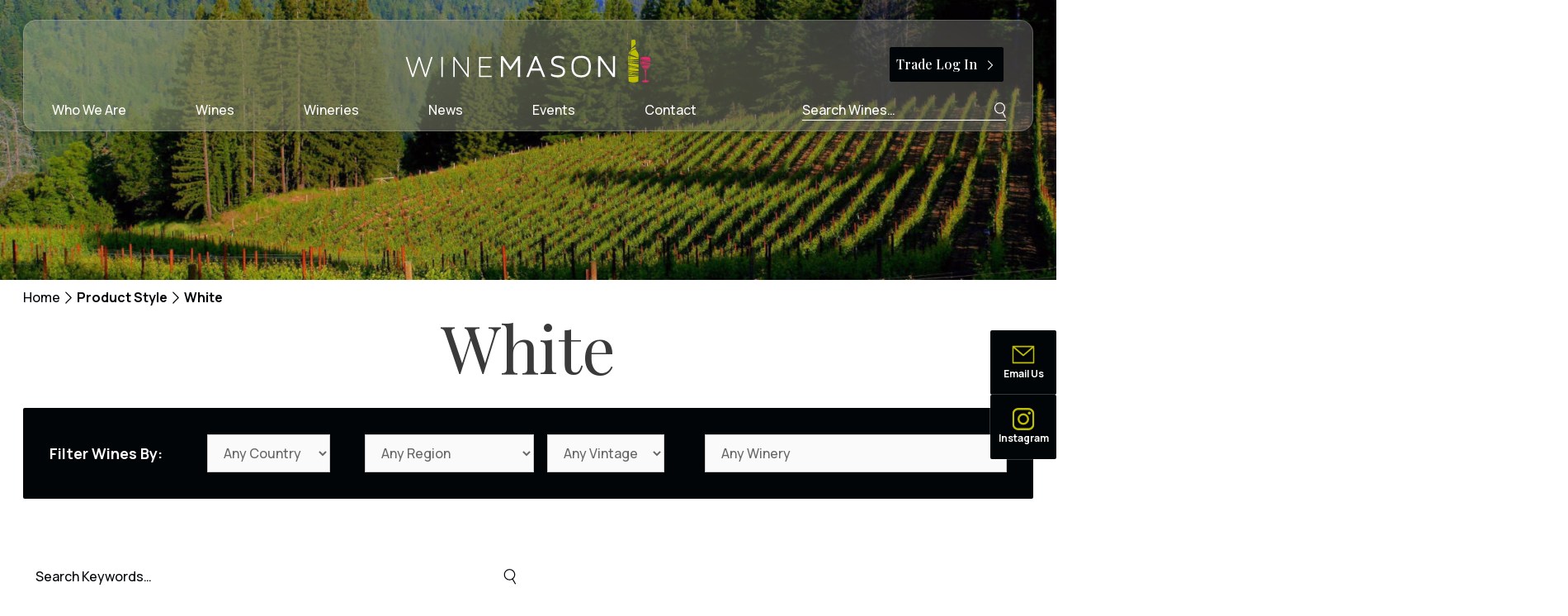

--- FILE ---
content_type: text/html; charset=UTF-8
request_url: https://winemason.ie/wine-type/white/?doing_wp_cron=1675057174.2073929309844970703125
body_size: 23132
content:
<!DOCTYPE html>
<html lang="en-GB">
<head>
	<meta charset="UTF-8">
<script>
var gform;gform||(document.addEventListener("gform_main_scripts_loaded",function(){gform.scriptsLoaded=!0}),document.addEventListener("gform/theme/scripts_loaded",function(){gform.themeScriptsLoaded=!0}),window.addEventListener("DOMContentLoaded",function(){gform.domLoaded=!0}),gform={domLoaded:!1,scriptsLoaded:!1,themeScriptsLoaded:!1,isFormEditor:()=>"function"==typeof InitializeEditor,callIfLoaded:function(o){return!(!gform.domLoaded||!gform.scriptsLoaded||!gform.themeScriptsLoaded&&!gform.isFormEditor()||(gform.isFormEditor()&&console.warn("The use of gform.initializeOnLoaded() is deprecated in the form editor context and will be removed in Gravity Forms 3.1."),o(),0))},initializeOnLoaded:function(o){gform.callIfLoaded(o)||(document.addEventListener("gform_main_scripts_loaded",()=>{gform.scriptsLoaded=!0,gform.callIfLoaded(o)}),document.addEventListener("gform/theme/scripts_loaded",()=>{gform.themeScriptsLoaded=!0,gform.callIfLoaded(o)}),window.addEventListener("DOMContentLoaded",()=>{gform.domLoaded=!0,gform.callIfLoaded(o)}))},hooks:{action:{},filter:{}},addAction:function(o,r,e,t){gform.addHook("action",o,r,e,t)},addFilter:function(o,r,e,t){gform.addHook("filter",o,r,e,t)},doAction:function(o){gform.doHook("action",o,arguments)},applyFilters:function(o){return gform.doHook("filter",o,arguments)},removeAction:function(o,r){gform.removeHook("action",o,r)},removeFilter:function(o,r,e){gform.removeHook("filter",o,r,e)},addHook:function(o,r,e,t,n){null==gform.hooks[o][r]&&(gform.hooks[o][r]=[]);var d=gform.hooks[o][r];null==n&&(n=r+"_"+d.length),gform.hooks[o][r].push({tag:n,callable:e,priority:t=null==t?10:t})},doHook:function(r,o,e){var t;if(e=Array.prototype.slice.call(e,1),null!=gform.hooks[r][o]&&((o=gform.hooks[r][o]).sort(function(o,r){return o.priority-r.priority}),o.forEach(function(o){"function"!=typeof(t=o.callable)&&(t=window[t]),"action"==r?t.apply(null,e):e[0]=t.apply(null,e)})),"filter"==r)return e[0]},removeHook:function(o,r,t,n){var e;null!=gform.hooks[o][r]&&(e=(e=gform.hooks[o][r]).filter(function(o,r,e){return!!(null!=n&&n!=o.tag||null!=t&&t!=o.priority)}),gform.hooks[o][r]=e)}});
</script>

					<script>document.documentElement.className = document.documentElement.className + ' yes-js js_active js'</script>
				<meta name='robots' content='index, follow, max-image-preview:large, max-snippet:-1, max-video-preview:-1' />
<meta name="viewport" content="width=device-width, initial-scale=1">
	<!-- This site is optimized with the Yoast SEO plugin v26.8 - https://yoast.com/product/yoast-seo-wordpress/ -->
	<title>White Archives - Wine Mason</title>
	<link rel="canonical" href="https://winemason.ie/wine-type/white/" />
	<link rel="next" href="https://winemason.ie/wine-type/white/page/2/" />
	<meta property="og:locale" content="en_GB" />
	<meta property="og:type" content="article" />
	<meta property="og:title" content="White Archives - Wine Mason" />
	<meta property="og:url" content="https://winemason.ie/wine-type/white/" />
	<meta property="og:site_name" content="Wine Mason" />
	<meta name="twitter:card" content="summary_large_image" />
	<script type="application/ld+json" class="yoast-schema-graph">{"@context":"https://schema.org","@graph":[{"@type":"CollectionPage","@id":"https://winemason.ie/wine-type/white/","url":"https://winemason.ie/wine-type/white/","name":"White Archives - Wine Mason","isPartOf":{"@id":"https://winemason.ie/#website"},"primaryImageOfPage":{"@id":"https://winemason.ie/wine-type/white/#primaryimage"},"image":{"@id":"https://winemason.ie/wine-type/white/#primaryimage"},"thumbnailUrl":"https://winemason.ie/wp-content/uploads/2023/04/ADN-Alvarhino-Jpeg.jpg","breadcrumb":{"@id":"https://winemason.ie/wine-type/white/#breadcrumb"},"inLanguage":"en-GB"},{"@type":"ImageObject","inLanguage":"en-GB","@id":"https://winemason.ie/wine-type/white/#primaryimage","url":"https://winemason.ie/wp-content/uploads/2023/04/ADN-Alvarhino-Jpeg.jpg","contentUrl":"https://winemason.ie/wp-content/uploads/2023/04/ADN-Alvarhino-Jpeg.jpg","width":412,"height":1920},{"@type":"BreadcrumbList","@id":"https://winemason.ie/wine-type/white/#breadcrumb","itemListElement":[{"@type":"ListItem","position":1,"name":"Home","item":"https://winemason.ie/"},{"@type":"ListItem","position":2,"name":"White"}]},{"@type":"WebSite","@id":"https://winemason.ie/#website","url":"https://winemason.ie/","name":"Wine Mason","description":"We&#039;re passionate about wine.","publisher":{"@id":"https://winemason.ie/#organization"},"potentialAction":[{"@type":"SearchAction","target":{"@type":"EntryPoint","urlTemplate":"https://winemason.ie/?s={search_term_string}"},"query-input":{"@type":"PropertyValueSpecification","valueRequired":true,"valueName":"search_term_string"}}],"inLanguage":"en-GB"},{"@type":"Organization","@id":"https://winemason.ie/#organization","name":"Wine Mason","url":"https://winemason.ie/","logo":{"@type":"ImageObject","inLanguage":"en-GB","@id":"https://winemason.ie/#/schema/logo/image/","url":"https://winemason.ie/wp-content/uploads/2023/10/WineMason_White-1.svg","contentUrl":"https://winemason.ie/wp-content/uploads/2023/10/WineMason_White-1.svg","width":320,"height":74,"caption":"Wine Mason"},"image":{"@id":"https://winemason.ie/#/schema/logo/image/"}}]}</script>
	<!-- / Yoast SEO plugin. -->


<link href='https://fonts.gstatic.com' crossorigin rel='preconnect' />
<link href='https://fonts.googleapis.com' crossorigin rel='preconnect' />
<link rel="alternate" type="application/rss+xml" title="Wine Mason &raquo; Feed" href="https://winemason.ie/feed/" />
<link rel="alternate" type="application/rss+xml" title="Wine Mason &raquo; Comments Feed" href="https://winemason.ie/comments/feed/" />
<link rel="alternate" type="application/rss+xml" title="Wine Mason &raquo; White Style Feed" href="https://winemason.ie/wine-type/white/feed/" />
		<!-- This site uses the Google Analytics by MonsterInsights plugin v9.11.1 - Using Analytics tracking - https://www.monsterinsights.com/ -->
		<!-- Note: MonsterInsights is not currently configured on this site. The site owner needs to authenticate with Google Analytics in the MonsterInsights settings panel. -->
					<!-- No tracking code set -->
				<!-- / Google Analytics by MonsterInsights -->
		<style id='wp-img-auto-sizes-contain-inline-css'>
img:is([sizes=auto i],[sizes^="auto," i]){contain-intrinsic-size:3000px 1500px}
/*# sourceURL=wp-img-auto-sizes-contain-inline-css */
</style>
<link rel='stylesheet' id='wp-block-library-css' href='https://winemason.ie/wp-includes/css/dist/block-library/style.min.css?ver=6.9' media='all' />
<style id='wp-block-heading-inline-css'>
h1:where(.wp-block-heading).has-background,h2:where(.wp-block-heading).has-background,h3:where(.wp-block-heading).has-background,h4:where(.wp-block-heading).has-background,h5:where(.wp-block-heading).has-background,h6:where(.wp-block-heading).has-background{padding:1.25em 2.375em}h1.has-text-align-left[style*=writing-mode]:where([style*=vertical-lr]),h1.has-text-align-right[style*=writing-mode]:where([style*=vertical-rl]),h2.has-text-align-left[style*=writing-mode]:where([style*=vertical-lr]),h2.has-text-align-right[style*=writing-mode]:where([style*=vertical-rl]),h3.has-text-align-left[style*=writing-mode]:where([style*=vertical-lr]),h3.has-text-align-right[style*=writing-mode]:where([style*=vertical-rl]),h4.has-text-align-left[style*=writing-mode]:where([style*=vertical-lr]),h4.has-text-align-right[style*=writing-mode]:where([style*=vertical-rl]),h5.has-text-align-left[style*=writing-mode]:where([style*=vertical-lr]),h5.has-text-align-right[style*=writing-mode]:where([style*=vertical-rl]),h6.has-text-align-left[style*=writing-mode]:where([style*=vertical-lr]),h6.has-text-align-right[style*=writing-mode]:where([style*=vertical-rl]){rotate:180deg}
/*# sourceURL=https://winemason.ie/wp-includes/blocks/heading/style.min.css */
</style>
<style id='wp-block-paragraph-inline-css'>
.is-small-text{font-size:.875em}.is-regular-text{font-size:1em}.is-large-text{font-size:2.25em}.is-larger-text{font-size:3em}.has-drop-cap:not(:focus):first-letter{float:left;font-size:8.4em;font-style:normal;font-weight:100;line-height:.68;margin:.05em .1em 0 0;text-transform:uppercase}body.rtl .has-drop-cap:not(:focus):first-letter{float:none;margin-left:.1em}p.has-drop-cap.has-background{overflow:hidden}:root :where(p.has-background){padding:1.25em 2.375em}:where(p.has-text-color:not(.has-link-color)) a{color:inherit}p.has-text-align-left[style*="writing-mode:vertical-lr"],p.has-text-align-right[style*="writing-mode:vertical-rl"]{rotate:180deg}
/*# sourceURL=https://winemason.ie/wp-includes/blocks/paragraph/style.min.css */
</style>
<style id='global-styles-inline-css'>
:root{--wp--preset--aspect-ratio--square: 1;--wp--preset--aspect-ratio--4-3: 4/3;--wp--preset--aspect-ratio--3-4: 3/4;--wp--preset--aspect-ratio--3-2: 3/2;--wp--preset--aspect-ratio--2-3: 2/3;--wp--preset--aspect-ratio--16-9: 16/9;--wp--preset--aspect-ratio--9-16: 9/16;--wp--preset--color--black: #000000;--wp--preset--color--cyan-bluish-gray: #abb8c3;--wp--preset--color--white: var(--white);--wp--preset--color--pale-pink: #f78da7;--wp--preset--color--vivid-red: #cf2e2e;--wp--preset--color--luminous-vivid-orange: #ff6900;--wp--preset--color--luminous-vivid-amber: #fcb900;--wp--preset--color--light-green-cyan: #7bdcb5;--wp--preset--color--vivid-green-cyan: #00d084;--wp--preset--color--pale-cyan-blue: #8ed1fc;--wp--preset--color--vivid-cyan-blue: #0693e3;--wp--preset--color--vivid-purple: #9b51e0;--wp--preset--color--dark-green: var(--dark-green);--wp--preset--color--light-wine-mason-green: var(--light-wine-mason-green);--wp--preset--color--brand-slate: var(--brand-slate);--wp--preset--color--carousel: var(--carousel);--wp--preset--color--brand-light: var(--brand-light);--wp--preset--color--carousel-dot: var(--carousel-dot);--wp--preset--color--brand-off-white: var(--brand-off-white);--wp--preset--color--brand-deep: var(--brand-deep);--wp--preset--color--brand-green: var(--brand-green);--wp--preset--color--brand-dark-green: var(--brand-dark-green);--wp--preset--color--brand-pink: var(--brand-pink);--wp--preset--gradient--vivid-cyan-blue-to-vivid-purple: linear-gradient(135deg,rgb(6,147,227) 0%,rgb(155,81,224) 100%);--wp--preset--gradient--light-green-cyan-to-vivid-green-cyan: linear-gradient(135deg,rgb(122,220,180) 0%,rgb(0,208,130) 100%);--wp--preset--gradient--luminous-vivid-amber-to-luminous-vivid-orange: linear-gradient(135deg,rgb(252,185,0) 0%,rgb(255,105,0) 100%);--wp--preset--gradient--luminous-vivid-orange-to-vivid-red: linear-gradient(135deg,rgb(255,105,0) 0%,rgb(207,46,46) 100%);--wp--preset--gradient--very-light-gray-to-cyan-bluish-gray: linear-gradient(135deg,rgb(238,238,238) 0%,rgb(169,184,195) 100%);--wp--preset--gradient--cool-to-warm-spectrum: linear-gradient(135deg,rgb(74,234,220) 0%,rgb(151,120,209) 20%,rgb(207,42,186) 40%,rgb(238,44,130) 60%,rgb(251,105,98) 80%,rgb(254,248,76) 100%);--wp--preset--gradient--blush-light-purple: linear-gradient(135deg,rgb(255,206,236) 0%,rgb(152,150,240) 100%);--wp--preset--gradient--blush-bordeaux: linear-gradient(135deg,rgb(254,205,165) 0%,rgb(254,45,45) 50%,rgb(107,0,62) 100%);--wp--preset--gradient--luminous-dusk: linear-gradient(135deg,rgb(255,203,112) 0%,rgb(199,81,192) 50%,rgb(65,88,208) 100%);--wp--preset--gradient--pale-ocean: linear-gradient(135deg,rgb(255,245,203) 0%,rgb(182,227,212) 50%,rgb(51,167,181) 100%);--wp--preset--gradient--electric-grass: linear-gradient(135deg,rgb(202,248,128) 0%,rgb(113,206,126) 100%);--wp--preset--gradient--midnight: linear-gradient(135deg,rgb(2,3,129) 0%,rgb(40,116,252) 100%);--wp--preset--font-size--small: 13px;--wp--preset--font-size--medium: 20px;--wp--preset--font-size--large: 36px;--wp--preset--font-size--x-large: 42px;--wp--preset--spacing--20: 0.44rem;--wp--preset--spacing--30: 0.67rem;--wp--preset--spacing--40: 1rem;--wp--preset--spacing--50: 1.5rem;--wp--preset--spacing--60: 2.25rem;--wp--preset--spacing--70: 3.38rem;--wp--preset--spacing--80: 5.06rem;--wp--preset--shadow--natural: 6px 6px 9px rgba(0, 0, 0, 0.2);--wp--preset--shadow--deep: 12px 12px 50px rgba(0, 0, 0, 0.4);--wp--preset--shadow--sharp: 6px 6px 0px rgba(0, 0, 0, 0.2);--wp--preset--shadow--outlined: 6px 6px 0px -3px rgb(255, 255, 255), 6px 6px rgb(0, 0, 0);--wp--preset--shadow--crisp: 6px 6px 0px rgb(0, 0, 0);}:where(.is-layout-flex){gap: 0.5em;}:where(.is-layout-grid){gap: 0.5em;}body .is-layout-flex{display: flex;}.is-layout-flex{flex-wrap: wrap;align-items: center;}.is-layout-flex > :is(*, div){margin: 0;}body .is-layout-grid{display: grid;}.is-layout-grid > :is(*, div){margin: 0;}:where(.wp-block-columns.is-layout-flex){gap: 2em;}:where(.wp-block-columns.is-layout-grid){gap: 2em;}:where(.wp-block-post-template.is-layout-flex){gap: 1.25em;}:where(.wp-block-post-template.is-layout-grid){gap: 1.25em;}.has-black-color{color: var(--wp--preset--color--black) !important;}.has-cyan-bluish-gray-color{color: var(--wp--preset--color--cyan-bluish-gray) !important;}.has-white-color{color: var(--wp--preset--color--white) !important;}.has-pale-pink-color{color: var(--wp--preset--color--pale-pink) !important;}.has-vivid-red-color{color: var(--wp--preset--color--vivid-red) !important;}.has-luminous-vivid-orange-color{color: var(--wp--preset--color--luminous-vivid-orange) !important;}.has-luminous-vivid-amber-color{color: var(--wp--preset--color--luminous-vivid-amber) !important;}.has-light-green-cyan-color{color: var(--wp--preset--color--light-green-cyan) !important;}.has-vivid-green-cyan-color{color: var(--wp--preset--color--vivid-green-cyan) !important;}.has-pale-cyan-blue-color{color: var(--wp--preset--color--pale-cyan-blue) !important;}.has-vivid-cyan-blue-color{color: var(--wp--preset--color--vivid-cyan-blue) !important;}.has-vivid-purple-color{color: var(--wp--preset--color--vivid-purple) !important;}.has-black-background-color{background-color: var(--wp--preset--color--black) !important;}.has-cyan-bluish-gray-background-color{background-color: var(--wp--preset--color--cyan-bluish-gray) !important;}.has-white-background-color{background-color: var(--wp--preset--color--white) !important;}.has-pale-pink-background-color{background-color: var(--wp--preset--color--pale-pink) !important;}.has-vivid-red-background-color{background-color: var(--wp--preset--color--vivid-red) !important;}.has-luminous-vivid-orange-background-color{background-color: var(--wp--preset--color--luminous-vivid-orange) !important;}.has-luminous-vivid-amber-background-color{background-color: var(--wp--preset--color--luminous-vivid-amber) !important;}.has-light-green-cyan-background-color{background-color: var(--wp--preset--color--light-green-cyan) !important;}.has-vivid-green-cyan-background-color{background-color: var(--wp--preset--color--vivid-green-cyan) !important;}.has-pale-cyan-blue-background-color{background-color: var(--wp--preset--color--pale-cyan-blue) !important;}.has-vivid-cyan-blue-background-color{background-color: var(--wp--preset--color--vivid-cyan-blue) !important;}.has-vivid-purple-background-color{background-color: var(--wp--preset--color--vivid-purple) !important;}.has-black-border-color{border-color: var(--wp--preset--color--black) !important;}.has-cyan-bluish-gray-border-color{border-color: var(--wp--preset--color--cyan-bluish-gray) !important;}.has-white-border-color{border-color: var(--wp--preset--color--white) !important;}.has-pale-pink-border-color{border-color: var(--wp--preset--color--pale-pink) !important;}.has-vivid-red-border-color{border-color: var(--wp--preset--color--vivid-red) !important;}.has-luminous-vivid-orange-border-color{border-color: var(--wp--preset--color--luminous-vivid-orange) !important;}.has-luminous-vivid-amber-border-color{border-color: var(--wp--preset--color--luminous-vivid-amber) !important;}.has-light-green-cyan-border-color{border-color: var(--wp--preset--color--light-green-cyan) !important;}.has-vivid-green-cyan-border-color{border-color: var(--wp--preset--color--vivid-green-cyan) !important;}.has-pale-cyan-blue-border-color{border-color: var(--wp--preset--color--pale-cyan-blue) !important;}.has-vivid-cyan-blue-border-color{border-color: var(--wp--preset--color--vivid-cyan-blue) !important;}.has-vivid-purple-border-color{border-color: var(--wp--preset--color--vivid-purple) !important;}.has-vivid-cyan-blue-to-vivid-purple-gradient-background{background: var(--wp--preset--gradient--vivid-cyan-blue-to-vivid-purple) !important;}.has-light-green-cyan-to-vivid-green-cyan-gradient-background{background: var(--wp--preset--gradient--light-green-cyan-to-vivid-green-cyan) !important;}.has-luminous-vivid-amber-to-luminous-vivid-orange-gradient-background{background: var(--wp--preset--gradient--luminous-vivid-amber-to-luminous-vivid-orange) !important;}.has-luminous-vivid-orange-to-vivid-red-gradient-background{background: var(--wp--preset--gradient--luminous-vivid-orange-to-vivid-red) !important;}.has-very-light-gray-to-cyan-bluish-gray-gradient-background{background: var(--wp--preset--gradient--very-light-gray-to-cyan-bluish-gray) !important;}.has-cool-to-warm-spectrum-gradient-background{background: var(--wp--preset--gradient--cool-to-warm-spectrum) !important;}.has-blush-light-purple-gradient-background{background: var(--wp--preset--gradient--blush-light-purple) !important;}.has-blush-bordeaux-gradient-background{background: var(--wp--preset--gradient--blush-bordeaux) !important;}.has-luminous-dusk-gradient-background{background: var(--wp--preset--gradient--luminous-dusk) !important;}.has-pale-ocean-gradient-background{background: var(--wp--preset--gradient--pale-ocean) !important;}.has-electric-grass-gradient-background{background: var(--wp--preset--gradient--electric-grass) !important;}.has-midnight-gradient-background{background: var(--wp--preset--gradient--midnight) !important;}.has-small-font-size{font-size: var(--wp--preset--font-size--small) !important;}.has-medium-font-size{font-size: var(--wp--preset--font-size--medium) !important;}.has-large-font-size{font-size: var(--wp--preset--font-size--large) !important;}.has-x-large-font-size{font-size: var(--wp--preset--font-size--x-large) !important;}
/*# sourceURL=global-styles-inline-css */
</style>

<style id='classic-theme-styles-inline-css'>
/*! This file is auto-generated */
.wp-block-button__link{color:#fff;background-color:#32373c;border-radius:9999px;box-shadow:none;text-decoration:none;padding:calc(.667em + 2px) calc(1.333em + 2px);font-size:1.125em}.wp-block-file__button{background:#32373c;color:#fff;text-decoration:none}
/*# sourceURL=/wp-includes/css/classic-themes.min.css */
</style>
<link rel='stylesheet' id='woocommerce-layout-css' href='https://winemason.ie/wp-content/plugins/woocommerce/assets/css/woocommerce-layout.css?ver=10.4.3' media='all' />
<link rel='stylesheet' id='woocommerce-smallscreen-css' href='https://winemason.ie/wp-content/plugins/woocommerce/assets/css/woocommerce-smallscreen.css?ver=10.4.3' media='only screen and (max-width: 768px)' />
<link rel='stylesheet' id='woocommerce-general-css' href='https://winemason.ie/wp-content/plugins/woocommerce/assets/css/woocommerce.css?ver=10.4.3' media='all' />
<style id='woocommerce-inline-inline-css'>
.woocommerce form .form-row .required { visibility: visible; }
/*# sourceURL=woocommerce-inline-inline-css */
</style>
<link rel='stylesheet' id='wt-woocommerce-related-products-css' href='https://winemason.ie/wp-content/plugins/wt-woocommerce-related-products/public/css/custom-related-products-public.css?ver=1.7.6' media='all' />
<link rel='stylesheet' id='carousel-css-css' href='https://winemason.ie/wp-content/plugins/wt-woocommerce-related-products/public/css/owl.carousel.min.css?ver=1.7.6' media='all' />
<link rel='stylesheet' id='carousel-theme-css-css' href='https://winemason.ie/wp-content/plugins/wt-woocommerce-related-products/public/css/owl.theme.default.min.css?ver=1.7.6' media='all' />
<link rel='stylesheet' id='jquery-selectBox-css' href='https://winemason.ie/wp-content/plugins/yith-woocommerce-wishlist-premium/assets/css/jquery.selectBox.css?ver=1.2.0' media='all' />
<link rel='stylesheet' id='yith-wcwl-font-awesome-css' href='https://winemason.ie/wp-content/plugins/yith-woocommerce-wishlist-premium/assets/css/font-awesome.css?ver=4.7.0' media='all' />
<link rel='stylesheet' id='woocommerce_prettyPhoto_css-css' href='//winemason.ie/wp-content/plugins/woocommerce/assets/css/prettyPhoto.css?ver=3.1.6' media='all' />
<link rel='stylesheet' id='yith-wcwl-main-css' href='https://winemason.ie/wp-content/plugins/yith-woocommerce-wishlist-premium/assets/css/style.css?ver=3.27.0' media='all' />
<link rel='stylesheet' id='generate-widget-areas-css' href='https://winemason.ie/wp-content/themes/generatepress/assets/css/components/widget-areas.min.css?ver=3.6.1' media='all' />
<link rel='stylesheet' id='generate-style-css' href='https://winemason.ie/wp-content/themes/generatepress/assets/css/main.min.css?ver=3.6.1' media='all' />
<style id='generate-style-inline-css'>
.resize-featured-image .post-image img {width: 300px;}
.is-right-sidebar{width:25%;}.is-left-sidebar{width:25%;}.site-content .content-area{width:100%;}@media (max-width: 768px){.main-navigation .menu-toggle,.sidebar-nav-mobile:not(#sticky-placeholder){display:block;}.main-navigation ul,.gen-sidebar-nav,.main-navigation:not(.slideout-navigation):not(.toggled) .main-nav > ul,.has-inline-mobile-toggle #site-navigation .inside-navigation > *:not(.navigation-search):not(.main-nav){display:none;}.nav-align-right .inside-navigation,.nav-align-center .inside-navigation{justify-content:space-between;}.has-inline-mobile-toggle .mobile-menu-control-wrapper{display:flex;flex-wrap:wrap;}.has-inline-mobile-toggle .inside-header{flex-direction:row;text-align:left;flex-wrap:wrap;}.has-inline-mobile-toggle .header-widget,.has-inline-mobile-toggle #site-navigation{flex-basis:100%;}.nav-float-left .has-inline-mobile-toggle #site-navigation{order:10;}}
.dynamic-author-image-rounded{border-radius:100%;}.dynamic-featured-image, .dynamic-author-image{vertical-align:middle;}.one-container.blog .dynamic-content-template:not(:last-child), .one-container.archive .dynamic-content-template:not(:last-child){padding-bottom:0px;}.dynamic-entry-excerpt > p:last-child{margin-bottom:0px;}
/*# sourceURL=generate-style-inline-css */
</style>
<link rel='stylesheet' id='generate-google-fonts-css' href='https://fonts.googleapis.com/css?family=Playfair+Display%3Aregular%2C500%2C600%2C700%2C800%2C900%2Citalic%2C500italic%2C600italic%2C700italic%2C800italic%2C900italic%7CManrope%3A200%2C300%2Cregular%2C500%2C600%2C700%2C800&#038;display=auto&#038;ver=3.6.1' media='all' />
<link rel='stylesheet' id='tablepress-default-css' href='https://winemason.ie/wp-content/plugins/tablepress/css/build/default.css?ver=3.2.6' media='all' />
<link rel='stylesheet' id='generatepress-dynamic-css' href='https://winemason.ie/wp-content/uploads/generatepress/style.min.css?ver=1764650891' media='all' />
<link rel='stylesheet' id='generate-child-css' href='https://winemason.ie/wp-content/themes/iseek/style.css?ver=1739873723' media='all' />
<style id='generateblocks-inline-css'>
:root{--gb-container-width:1224px;}.gb-container .wp-block-image img{vertical-align:middle;}.gb-grid-wrapper .wp-block-image{margin-bottom:0;}.gb-highlight{background:none;}.gb-shape{line-height:0;}
/*# sourceURL=generateblocks-inline-css */
</style>
<link rel='stylesheet' id='generate-blog-images-css' href='https://winemason.ie/wp-content/plugins/gp-premium/blog/functions/css/featured-images.min.css?ver=2.5.5' media='all' />
<link rel='stylesheet' id='generate-offside-css' href='https://winemason.ie/wp-content/plugins/gp-premium/menu-plus/functions/css/offside.min.css?ver=2.5.5' media='all' />
<style id='generate-offside-inline-css'>
:root{--gp-slideout-width:265px;}.slideout-navigation, .slideout-navigation a{color:var(--brand-off-white);}.slideout-navigation button.slideout-exit{color:var(--brand-off-white);padding-left:42px;padding-right:42px;}.slide-opened nav.toggled .menu-toggle:before{display:none;}@media (max-width: 768px){.menu-bar-item.slideout-toggle{display:none;}}
/*# sourceURL=generate-offside-inline-css */
</style>
<link rel='stylesheet' id='generate-woocommerce-css' href='https://winemason.ie/wp-content/plugins/gp-premium/woocommerce/functions/css/woocommerce.min.css?ver=2.5.5' media='all' />
<style id='generate-woocommerce-inline-css'>
.woocommerce #respond input#submit, .woocommerce a.button, .woocommerce button.button, .woocommerce input.button, .wc-block-components-button{color:#ffffff;background-color:#666666;text-decoration:none;}.woocommerce #respond input#submit:hover, .woocommerce a.button:hover, .woocommerce button.button:hover, .woocommerce input.button:hover, .wc-block-components-button:hover{color:#ffffff;background-color:#000000;}.woocommerce #respond input#submit.alt, .woocommerce a.button.alt, .woocommerce button.button.alt, .woocommerce input.button.alt, .woocommerce #respond input#submit.alt.disabled, .woocommerce #respond input#submit.alt.disabled:hover, .woocommerce #respond input#submit.alt:disabled, .woocommerce #respond input#submit.alt:disabled:hover, .woocommerce #respond input#submit.alt:disabled[disabled], .woocommerce #respond input#submit.alt:disabled[disabled]:hover, .woocommerce a.button.alt.disabled, .woocommerce a.button.alt.disabled:hover, .woocommerce a.button.alt:disabled, .woocommerce a.button.alt:disabled:hover, .woocommerce a.button.alt:disabled[disabled], .woocommerce a.button.alt:disabled[disabled]:hover, .woocommerce button.button.alt.disabled, .woocommerce button.button.alt.disabled:hover, .woocommerce button.button.alt:disabled, .woocommerce button.button.alt:disabled:hover, .woocommerce button.button.alt:disabled[disabled], .woocommerce button.button.alt:disabled[disabled]:hover, .woocommerce input.button.alt.disabled, .woocommerce input.button.alt.disabled:hover, .woocommerce input.button.alt:disabled, .woocommerce input.button.alt:disabled:hover, .woocommerce input.button.alt:disabled[disabled], .woocommerce input.button.alt:disabled[disabled]:hover{color:#ffffff;background-color:#1e73be;}.woocommerce #respond input#submit.alt:hover, .woocommerce a.button.alt:hover, .woocommerce button.button.alt:hover, .woocommerce input.button.alt:hover{color:#ffffff;background-color:#377fbf;}button.wc-block-components-panel__button{font-size:inherit;}.woocommerce .star-rating span:before, .woocommerce p.stars:hover a::before{color:#ffa200;}.woocommerce span.onsale{background-color:#222222;color:#ffffff;}.woocommerce ul.products li.product .price, .woocommerce div.product p.price{color:#222222;}.woocommerce div.product .woocommerce-tabs ul.tabs li a{color:#222222;}.woocommerce div.product .woocommerce-tabs ul.tabs li a:hover, .woocommerce div.product .woocommerce-tabs ul.tabs li.active a{color:#1e73be;}.woocommerce-message{background-color:#0b9444;color:#ffffff;}div.woocommerce-message a.button, div.woocommerce-message a.button:focus, div.woocommerce-message a.button:hover, div.woocommerce-message a, div.woocommerce-message a:focus, div.woocommerce-message a:hover{color:#ffffff;}.woocommerce-info{background-color:#1e73be;color:#ffffff;}div.woocommerce-info a.button, div.woocommerce-info a.button:focus, div.woocommerce-info a.button:hover, div.woocommerce-info a, div.woocommerce-info a:focus, div.woocommerce-info a:hover{color:#ffffff;}.woocommerce-error{background-color:#e8626d;color:#ffffff;}div.woocommerce-error a.button, div.woocommerce-error a.button:focus, div.woocommerce-error a.button:hover, div.woocommerce-error a, div.woocommerce-error a:focus, div.woocommerce-error a:hover{color:#ffffff;}.woocommerce-product-details__short-description{color:#3a3a3a;}#wc-mini-cart{background-color:#ffffff;color:#000000;}#wc-mini-cart a:not(.button), #wc-mini-cart a.remove{color:#000000;}#wc-mini-cart .button{color:#ffffff;}#wc-mini-cart .button:hover, #wc-mini-cart .button:focus, #wc-mini-cart .button:active{color:#ffffff;}.woocommerce #content div.product div.images, .woocommerce div.product div.images, .woocommerce-page #content div.product div.images, .woocommerce-page div.product div.images{width:50%;}.add-to-cart-panel{background-color:#ffffff;color:#000000;}.add-to-cart-panel a:not(.button){color:#000000;}.woocommerce .widget_price_filter .price_slider_wrapper .ui-widget-content{background-color:#dddddd;}.woocommerce .widget_price_filter .ui-slider .ui-slider-range, .woocommerce .widget_price_filter .ui-slider .ui-slider-handle{background-color:#666666;}.woocommerce-MyAccount-navigation li.is-active a:after, a.button.wc-forward:after{display:none;}#payment .payment_methods>.wc_payment_method>label:before{font-family:WooCommerce;content:"\e039";}#payment .payment_methods li.wc_payment_method>input[type=radio]:first-child:checked+label:before{content:"\e03c";}.woocommerce-ordering:after{font-family:WooCommerce;content:"\e00f";}.wc-columns-container .products, .woocommerce .related ul.products, .woocommerce .up-sells ul.products{grid-gap:24px;}@media (max-width: 1024px){.woocommerce .wc-columns-container.wc-tablet-columns-2 .products{-ms-grid-columns:(1fr)[2];grid-template-columns:repeat(2, 1fr);}.wc-related-upsell-tablet-columns-2 .related ul.products, .wc-related-upsell-tablet-columns-2 .up-sells ul.products{-ms-grid-columns:(1fr)[2];grid-template-columns:repeat(2, 1fr);}}@media (max-width:768px){.add-to-cart-panel .continue-shopping{background-color:#ffffff;}.wc-columns-container .products, .woocommerce .related ul.products, .woocommerce .up-sells ul.products{grid-gap:12px;}.woocommerce #content div.product div.images,.woocommerce div.product div.images,.woocommerce-page #content div.product div.images,.woocommerce-page div.product div.images{width:100%;}}@media (max-width: 768px){nav.toggled .main-nav li.wc-menu-item{display:none !important;}.mobile-bar-items.wc-mobile-cart-items{z-index:1;}}
/*# sourceURL=generate-woocommerce-inline-css */
</style>
<link rel='stylesheet' id='generate-woocommerce-mobile-css' href='https://winemason.ie/wp-content/plugins/gp-premium/woocommerce/functions/css/woocommerce-mobile.min.css?ver=2.5.5' media='(max-width:768px)' />
<link rel='stylesheet' id='owl-style-css' href='https://winemason.ie/wp-content/themes/iseek/owl/assets/owl.carousel.min.css?ver=6.9' media='all' />
<link rel='stylesheet' id='owl-theme-style-css' href='https://winemason.ie/wp-content/themes/iseek/owl/assets/owl.theme.default.min.css?ver=6.9' media='all' />
<script src="https://winemason.ie/wp-includes/js/jquery/jquery.min.js?ver=3.7.1" id="jquery-core-js"></script>
<script src="https://winemason.ie/wp-includes/js/jquery/jquery-migrate.min.js?ver=3.4.1" id="jquery-migrate-js"></script>
<script src="https://winemason.ie/wp-content/plugins/woocommerce/assets/js/jquery-blockui/jquery.blockUI.min.js?ver=2.7.0-wc.10.4.3" id="wc-jquery-blockui-js" defer data-wp-strategy="defer"></script>
<script id="wc-add-to-cart-js-extra">
var wc_add_to_cart_params = {"ajax_url":"/wp-admin/admin-ajax.php","wc_ajax_url":"/?wc-ajax=%%endpoint%%","i18n_view_cart":"View basket","cart_url":"https://winemason.ie/cart/","is_cart":"","cart_redirect_after_add":"no"};
//# sourceURL=wc-add-to-cart-js-extra
</script>
<script src="https://winemason.ie/wp-content/plugins/woocommerce/assets/js/frontend/add-to-cart.min.js?ver=10.4.3" id="wc-add-to-cart-js" defer data-wp-strategy="defer"></script>
<script src="https://winemason.ie/wp-content/plugins/woocommerce/assets/js/js-cookie/js.cookie.min.js?ver=2.1.4-wc.10.4.3" id="wc-js-cookie-js" defer data-wp-strategy="defer"></script>
<script id="woocommerce-js-extra">
var woocommerce_params = {"ajax_url":"/wp-admin/admin-ajax.php","wc_ajax_url":"/?wc-ajax=%%endpoint%%","i18n_password_show":"Show password","i18n_password_hide":"Hide password"};
//# sourceURL=woocommerce-js-extra
</script>
<script src="https://winemason.ie/wp-content/plugins/woocommerce/assets/js/frontend/woocommerce.min.js?ver=10.4.3" id="woocommerce-js" defer data-wp-strategy="defer"></script>
<script src="https://winemason.ie/wp-content/plugins/wt-woocommerce-related-products/public/js/custom-related-products-public.js?ver=1.7.6" id="wt-woocommerce-related-products-js"></script>
<script src="https://winemason.ie/wp-content/plugins/wt-woocommerce-related-products/public/js/wt_owl_carousel.js?ver=1.7.6" id="wt-owl-js-js"></script>
<link rel="https://api.w.org/" href="https://winemason.ie/wp-json/" /><link rel="EditURI" type="application/rsd+xml" title="RSD" href="https://winemason.ie/xmlrpc.php?rsd" />
<meta name="generator" content="WordPress 6.9" />
<meta name="generator" content="WooCommerce 10.4.3" />
<style type="text/css">dd ul.bulleted {  float:none;clear:both; }</style>        <script data-search-pseudo-elements defer src="https://kit.fontawesome.com/2941d47267.js" crossorigin="anonymous"></script>
    	<noscript><style>.woocommerce-product-gallery{ opacity: 1 !important; }</style></noscript>
	<noscript><style>.lazyload[data-src]{display:none !important;}</style></noscript><style>.lazyload{background-image:none !important;}.lazyload:before{background-image:none !important;}</style><link rel="icon" type="image/x-icon" href="https://winemason.ie\favicon.ico"><link rel="icon" href="https://winemason.ie/wp-content/uploads/2014/01/favicon.png" sizes="32x32" />
<link rel="icon" href="https://winemason.ie/wp-content/uploads/2014/01/favicon.png" sizes="192x192" />
<link rel="apple-touch-icon" href="https://winemason.ie/wp-content/uploads/2014/01/favicon.png" />
<meta name="msapplication-TileImage" content="https://winemason.ie/wp-content/uploads/2014/01/favicon.png" />
		<style id="wp-custom-css">
			@media (max-width: 768px) {
	body .site-header .inside-header-glass-wrapper .woocommerce-product-search {
		display:block;
		order:4;
		margin-top:20px;
	}
	
	body .site-header .inside-header-glass-wrapper .woocommerce-product-search {
		width:100%;
		position: relative;
	}
	
	body .site-header .inside-header-glass-wrapper .woocommerce-product-search input {
		width: 100%;
		padding-left: 45px;
		background: transparent;
		border: 1px solid black;
		color: black;
	}
	
	body .site-header .inside-header-glass-wrapper .woocommerce-product-search svg {
		position: absolute;
		left:10px;
		top: 30%;
		width:20px;
		height:20px;
	}
	
		body .site-header .inside-header-glass-wrapper .woocommerce-product-search svg path {
		fill: black !important;
	}
}


.team-block .insideTeam {
 max-width: 1100px;
}

.team-block .insideTeam .teamMembers {
/*display: grid;
grid-template-columns: 1fr 1fr;*/
	display: flex;
  flex-wrap: wrap;
  justify-content: center;
  gap: 20px; /* Adjusts spacing between images */
}

/*.team-block .insideTeam .flex-col:first-of-type() .member-card  {
margin-left: unset;
}*/

/* First row: first two images */
.team-block .insideTeam .teamMembers img:nth-child(-n+2) {
  flex: 0 0 auto;
  width: 300px; /* Adjust size as needed */
}

/* Second row: last three images */
.team-block .insideTeam .teamMembers img:nth-child(n+3) {
  flex: 0 0 auto;
  width: 300px; /* Adjust size as needed */
}

/* Ensure the second row starts after the first two images */
.team-block .insideTeam .teamMembers::after {
  content: '';
  flex-basis: 100%;
  height: 0;
}

.team-block .insideTeam .teamMembers .member-card h4 {
font-size: 28px; 
	
	
}

.select2-container--default .select2-selection--single .select2-selection__rendered {
	line-height: 9px !important;
}

/* Blog Post pages */
.single.single-post article .entry-content {
	margin-top:5em;
}		</style>
		<link rel='stylesheet' id='wc-blocks-style-css' href='https://winemason.ie/wp-content/plugins/woocommerce/assets/client/blocks/wc-blocks.css?ver=wc-10.4.3' media='all' />
<link rel='stylesheet' id='select2-css' href='https://winemason.ie/wp-content/plugins/woocommerce/assets/css/select2.css?ver=10.4.3' media='all' />
<link rel='stylesheet' id='gform_basic-css' href='https://winemason.ie/wp-content/plugins/gravityforms/assets/css/dist/basic.min.css?ver=2.9.26' media='all' />
<link rel='stylesheet' id='gform_theme_components-css' href='https://winemason.ie/wp-content/plugins/gravityforms/assets/css/dist/theme-components.min.css?ver=2.9.26' media='all' />
<link rel='stylesheet' id='gform_theme-css' href='https://winemason.ie/wp-content/plugins/gravityforms/assets/css/dist/theme.min.css?ver=2.9.26' media='all' />
</head>

<body class="archive tax-pa_wine-type term-white term-82 wp-custom-logo wp-embed-responsive wp-theme-generatepress wp-child-theme-iseek theme-generatepress post-image-above-header post-image-aligned-center slideout-enabled slideout-mobile sticky-menu-fade woocommerce woocommerce-page woocommerce-no-js product-niepoort-adn-alvarinho no-sidebar nav-float-right one-container header-aligned-left dropdown-hover" itemtype="https://schema.org/Blog" itemscope>
	<div class="quick-menu">
   <a role="button" aria-label="Opens contact us page in this tab" href="https://winemason.ie/contact-us/">
      <svg width="28" height="27" viewBox="0 0 28 27" fill="none" xmlns="http://www.w3.org/2000/svg">
    <g clip-path="url(#dmaw6lt66a)">
        <path d="M26.6 2.7H1.4a.9.9 0 0 0-.9.9v19.8a.9.9 0 0 0 .9.9h25.2a.9.9 0 0 0 .9-.9V3.6a.9.9 0 0 0-.9-.9zm-2.43 1.8L14 13.215 3.83 4.5h20.34zM2.3 22.5V5.556l11.114 9.527a.9.9 0 0 0 1.17 0L25.7 5.556V22.5H2.3z" fill="#BEBE00"/>
    </g>
    <defs>
        <clipPath id="dmaw6lt66a">
            <path fill="#fff" transform="translate(.5)" d="M0 0h27v27H0z"/>
        </clipPath>
    </defs>
</svg>
			<div class="label">Email Us</div>
   </a>
   <a role="button" target="_blank" aria-label="Wine Mason on Instagram - opens in a new tab" href="https://www.instagram.com/thewinemasons/">
      <svg width="28" height="27" viewBox="0 0 28 27" fill="none" xmlns="http://www.w3.org/2000/svg">
    <g clip-path="url(#ocmkpzbbva)">
        <g clip-path="url(#wylqklfzib)">
            <path fill-rule="evenodd" clip-rule="evenodd" d="M20.049 0H7.95C3.842 0 .5 3.343.5 7.451v12.098c0 4.108 3.342 7.45 7.45 7.45H20.05c4.108 0 7.45-3.342 7.45-7.45V7.45C27.5 3.343 24.158 0 20.05 0zm5.055 19.549a5.061 5.061 0 0 1-5.055 5.055H7.95a5.061 5.061 0 0 1-5.055-5.055V7.45A5.061 5.061 0 0 1 7.95 2.396h12.098a5.061 5.061 0 0 1 5.055 5.055v12.098zM14 6.543A6.965 6.965 0 0 0 7.043 13.5 6.965 6.965 0 0 0 14 20.457a6.965 6.965 0 0 0 6.957-6.957A6.965 6.965 0 0 0 14 6.543zm0 11.518a4.567 4.567 0 0 1-4.562-4.56A4.567 4.567 0 0 1 14 8.937a4.567 4.567 0 0 1 4.562 4.562A4.567 4.567 0 0 1 14 18.061zm6.008-13.035c.326-.327.78-.514 1.24-.514.464 0 .918.187 1.243.514.328.326.515.78.515 1.243 0 .461-.187.915-.515 1.242-.327.326-.779.514-1.242.514a1.77 1.77 0 0 1-1.241-.514 1.771 1.771 0 0 1-.516-1.242c0-.464.188-.917.516-1.243z" fill="#BEBE00"/>
        </g>
    </g>
    <defs>
        <clipPath id="ocmkpzbbva">
            <path fill="#fff" transform="translate(.5)" d="M0 0h27v27H0z"/>
        </clipPath>
        <clipPath id="wylqklfzib">
            <path fill="#fff" transform="translate(.5)" d="M0 0h27v27H0z"/>
        </clipPath>
    </defs>
</svg>
			<div class="label">Instagram</div>
   </a>
</div>
<a class="screen-reader-text skip-link" href="#content" title="Skip to content">Skip to content</a>		<header class="site-header has-inline-mobile-toggle" id="masthead" aria-label="Site"  itemtype="https://schema.org/WPHeader" itemscope>
			<div class="inside-header grid-container">
				<div class="inside-header-glass-wrapper"><div class="site-logo">
					<a href="https://winemason.ie/" rel="home">
						<img  class="header-image is-logo-image lazyload" alt="Wine Mason" src="[data-uri]" width="320" height="74" data-src="https://winemason.ie/wp-content/uploads/2023/10/WineMason_White-1.svg" decoding="async" data-eio-rwidth="320" data-eio-rheight="74" /><noscript><img  class="header-image is-logo-image" alt="Wine Mason" src="https://winemason.ie/wp-content/uploads/2023/10/WineMason_White-1.svg" width="320" height="74" data-eio="l" /></noscript>
					</a>
				</div>	<nav class="main-navigation mobile-menu-control-wrapper" id="mobile-menu-control-wrapper" aria-label="Mobile Toggle">
				<button data-nav="site-navigation" class="menu-toggle" aria-controls="generate-slideout-menu" aria-expanded="false">
			<span class="gp-icon icon-menu-bars"><svg width="25" height="25" viewBox="0 0 25 25" fill="none" xmlns="http://www.w3.org/2000/svg">
    <path d="M3.5 17.908h13a1 1 0 0 1 0 2h-13a1 1 0 1 1 0-2zm-1-5a1 1 0 0 0 1 1h18a1 1 0 1 0 0-2h-18a1 1 0 0 0-1 1zm0-6a1 1 0 0 0 1 1h9a1 1 0 1 0 0-2h-9a1 1 0 0 0-1 1z" fill="#FFFDFB"/>
</svg>
<svg viewBox="0 0 512 512" aria-hidden="true" xmlns="http://www.w3.org/2000/svg" width="1em" height="1em"><path d="M71.029 71.029c9.373-9.372 24.569-9.372 33.942 0L256 222.059l151.029-151.03c9.373-9.372 24.569-9.372 33.942 0 9.372 9.373 9.372 24.569 0 33.942L289.941 256l151.03 151.029c9.372 9.373 9.372 24.569 0 33.942-9.373 9.372-24.569 9.372-33.942 0L256 289.941l-151.029 151.03c-9.373 9.372-24.569 9.372-33.942 0-9.372-9.373-9.372-24.569 0-33.942L222.059 256 71.029 104.971c-9.372-9.373-9.372-24.569 0-33.942z" /></svg></span><span class="mobile-menu">Menu</span>		</button>
	</nav>
			<nav class="main-navigation nav-align-center sub-menu-right" id="site-navigation" aria-label="Primary"  itemtype="https://schema.org/SiteNavigationElement" itemscope>
			<div class="inside-navigation grid-container">
								<button class="menu-toggle" aria-controls="generate-slideout-menu" aria-expanded="false">
					<span class="gp-icon icon-menu-bars"><svg width="25" height="25" viewBox="0 0 25 25" fill="none" xmlns="http://www.w3.org/2000/svg">
    <path d="M3.5 17.908h13a1 1 0 0 1 0 2h-13a1 1 0 1 1 0-2zm-1-5a1 1 0 0 0 1 1h18a1 1 0 1 0 0-2h-18a1 1 0 0 0-1 1zm0-6a1 1 0 0 0 1 1h9a1 1 0 1 0 0-2h-9a1 1 0 0 0-1 1z" fill="#FFFDFB"/>
</svg>
<svg viewBox="0 0 512 512" aria-hidden="true" xmlns="http://www.w3.org/2000/svg" width="1em" height="1em"><path d="M71.029 71.029c9.373-9.372 24.569-9.372 33.942 0L256 222.059l151.029-151.03c9.373-9.372 24.569-9.372 33.942 0 9.372 9.373 9.372 24.569 0 33.942L289.941 256l151.03 151.029c9.372 9.373 9.372 24.569 0 33.942-9.373 9.372-24.569 9.372-33.942 0L256 289.941l-151.029 151.03c-9.373 9.372-24.569 9.372-33.942 0-9.372-9.373-9.372-24.569 0-33.942L222.059 256 71.029 104.971c-9.372-9.373-9.372-24.569 0-33.942z" /></svg></span><span class="mobile-menu">Menu</span>				</button>
				<div id="primary-menu" class="main-nav"><ul id="menu-main-menu" class=" menu sf-menu"><li id="menu-item-8749" class="menu-item menu-item-type-post_type menu-item-object-page menu-item-8749"><a href="https://winemason.ie/about/">Who We Are</a></li>
<li id="menu-item-2659" class="menu-item menu-item-type-post_type menu-item-object-page menu-item-2659"><a href="https://winemason.ie/our-wines/">Wines</a></li>
<li id="menu-item-11553" class="menu-item menu-item-type-custom menu-item-object-custom menu-item-11553"><a href="/our-producers/">Wineries</a></li>
<li id="menu-item-11309" class="menu-item menu-item-type-post_type menu-item-object-page menu-item-11309"><a href="https://winemason.ie/blog/">News</a></li>
<li id="menu-item-11466" class="menu-item menu-item-type-post_type menu-item-object-page menu-item-11466"><a href="https://winemason.ie/events/">Events</a></li>
<li id="menu-item-2666" class="menu-item menu-item-type-post_type menu-item-object-page menu-item-2666"><a href="https://winemason.ie/contact-us/">Contact</a></li>
</ul></div>			</div>
		</nav>
		<form role="search" method="get" class="woocommerce-product-search" action="https://winemason.ie/">
	<label class="screen-reader-text" for="woocommerce-product-search-field-0">Search for:</label><input type="search" id="woocommerce-product-search-field-0" class="search-field" placeholder="Search Wines&hellip;" value="" name="s" /><svg width="11" height="15" viewBox="0 0 11 15" fill="none" xmlns="http://www.w3.org/2000/svg">
<path fill-rule="evenodd" clip-rule="evenodd" d="M9.3 5.92799C9.3 8.24758 7.4196 10.128 5.1 10.128C2.7804 10.128 0.9 8.24758 0.9 5.92799C0.9 3.60839 2.7804 1.72799 5.1 1.72799C7.4196 1.72799 9.3 3.60839 9.3 5.92799ZM7.59684 10.376C6.85884 10.7912 6.00707 11.028 5.1 11.028C2.28335 11.028 0 8.74464 0 5.92799C0 3.11134 2.28335 0.827988 5.1 0.827988C7.91665 0.827988 10.2 3.11134 10.2 5.92799C10.2 7.51361 9.47639 8.93022 8.34139 9.86561L10.8898 14.2795L10.1103 14.7295L7.59684 10.376Z" fill="#FFFDFB"/>
</svg>
<input type="hidden" name="post_type" value="product" /></form><div class="log-in"><a class="btn btn-black" role="button" aria-label="My Account opens in this tab" href="https://winemason.ie/my-account/">Trade Log In<svg width="16" height="17" viewBox="0 0 16 17" fill="none" xmlns="http://www.w3.org/2000/svg">
    <path d="M11 8.914a.498.498 0 0 1-.146.353l-5 5a.5.5 0 1 1-.707-.707l4.646-4.646-4.646-4.647a.5.5 0 1 1 .707-.707l5 5a.498.498 0 0 1 .146.354z" fill="#FFFDFB"/>
</svg>
</a></div>
</div> <!---.inner-header-wrapper -->
				<img width="1920" height="732" src="[data-uri]" class="attachment-full size-full wp-post-image lazyload" alt="" decoding="async" fetchpriority="high"   data-src="https://winemason.ie/wp-content/uploads/2023/11/our-wines-e1701701331725.jpg" data-srcset="https://winemason.ie/wp-content/uploads/2023/11/our-wines-e1701701331725.jpg 1920w, https://winemason.ie/wp-content/uploads/2023/11/our-wines-e1701701331725-300x114.jpg 300w, https://winemason.ie/wp-content/uploads/2023/11/our-wines-e1701701331725-1024x390.jpg 1024w, https://winemason.ie/wp-content/uploads/2023/11/our-wines-e1701701331725-768x293.jpg 768w, https://winemason.ie/wp-content/uploads/2023/11/our-wines-e1701701331725-1536x586.jpg 1536w, https://winemason.ie/wp-content/uploads/2023/11/our-wines-e1701701331725-247x94.jpg 247w, https://winemason.ie/wp-content/uploads/2023/11/our-wines-e1701701331725-510x194.jpg 510w, https://winemason.ie/wp-content/uploads/2023/11/our-wines-e1701701331725-100x38.jpg 100w" data-sizes="auto" data-eio-rwidth="1920" data-eio-rheight="732" /><noscript><img width="1920" height="732" src="https://winemason.ie/wp-content/uploads/2023/11/our-wines-e1701701331725.jpg" class="attachment-full size-full wp-post-image" alt="" decoding="async" fetchpriority="high" srcset="https://winemason.ie/wp-content/uploads/2023/11/our-wines-e1701701331725.jpg 1920w, https://winemason.ie/wp-content/uploads/2023/11/our-wines-e1701701331725-300x114.jpg 300w, https://winemason.ie/wp-content/uploads/2023/11/our-wines-e1701701331725-1024x390.jpg 1024w, https://winemason.ie/wp-content/uploads/2023/11/our-wines-e1701701331725-768x293.jpg 768w, https://winemason.ie/wp-content/uploads/2023/11/our-wines-e1701701331725-1536x586.jpg 1536w, https://winemason.ie/wp-content/uploads/2023/11/our-wines-e1701701331725-247x94.jpg 247w, https://winemason.ie/wp-content/uploads/2023/11/our-wines-e1701701331725-510x194.jpg 510w, https://winemason.ie/wp-content/uploads/2023/11/our-wines-e1701701331725-100x38.jpg 100w" sizes="(max-width: 1920px) 100vw, 1920px" data-eio="l" /></noscript>
			</div>
		</header>
		
	<div class="site grid-container container hfeed" id="page">
				<div class="site-content" id="content">
					<div class="content-area" id="primary">
			<main class="site-main" id="main">
								<div class="woocommerce-archive-wrapper">
					<div class="inside-article">
												<div class="entry-content" itemprop="text">
		<nav class="woocommerce-breadcrumb" aria-label="Breadcrumb"><a href="https://winemason.ie">Home</a><svg width="16" height="17" viewBox="0 0 16 17" fill="none" xmlns="http://www.w3.org/2000/svg">
    <path d="M11 8.914a.498.498 0 0 1-.146.353l-5 5a.5.5 0 1 1-.707-.707l4.646-4.646-4.646-4.647a.5.5 0 1 1 .707-.707l5 5a.498.498 0 0 1 .146.354z" fill="#FFFDFB"/>
</svg>
Product Style<svg width="16" height="17" viewBox="0 0 16 17" fill="none" xmlns="http://www.w3.org/2000/svg">
    <path d="M11 8.914a.498.498 0 0 1-.146.353l-5 5a.5.5 0 1 1-.707-.707l4.646-4.646-4.646-4.647a.5.5 0 1 1 .707-.707l5 5a.498.498 0 0 1 .146.354z" fill="#FFFDFB"/>
</svg>
White</nav><header class="woocommerce-products-header">
			<h1 class="woocommerce-products-header__title page-title">White</h1>
	
	</header>
<section class="shop-top-wrapper">
	<div class="widget-wrapper">
		<aside id="block-8" class="widget widget_block"><p>Filter Wines By:</p>
</aside><aside id="woocommerce_layered_nav-2" class="widget woocommerce widget_layered_nav woocommerce-widget-layered-nav"><form method="get" action="https://winemason.ie/wine-type/white/" class="woocommerce-widget-layered-nav-dropdown"><select class="woocommerce-widget-layered-nav-dropdown dropdown_layered_nav_country"><option value="">Any Country</option><option value="australia" >Australia</option><option value="austria" >Austria</option><option value="belgium" >Belgium</option><option value="england" >England</option><option value="france" >France</option><option value="germany" >Germany</option><option value="italy" >Italy</option><option value="new-zealand" >New Zealand</option><option value="portugal" >Portugal</option><option value="south-africa" >South Africa</option><option value="spain" >Spain</option><option value="usa" >USA</option></select><input type="hidden" name="filter_country" value="" /><input type="hidden" name="doing_wp_cron" value="1675057174.2073929309844970703125" /></form></aside><aside id="woocommerce_layered_nav-3" class="widget woocommerce widget_layered_nav woocommerce-widget-layered-nav"><form method="get" action="https://winemason.ie/wine-type/white/" class="woocommerce-widget-layered-nav-dropdown"><select class="woocommerce-widget-layered-nav-dropdown dropdown_layered_nav_region"><option value="">Any Region</option><option value="adelaide-hills" >Adelaide Hills</option><option value="alsace" >Alsace</option><option value="azores" >Azores</option><option value="bordeaux" >Bordeaux</option><option value="burgenland" >Burgenland</option><option value="burgundy" >Burgundy</option><option value="chablis" >Chablis</option><option value="cote-de-beaune" >Cote de Beaune</option><option value="cote-de-nuits" >Cote de Nuits</option><option value="cotes-de-francs" >Cotes de Francs</option><option value="cotes-de-gasgogne" >Cotes de Gasgogne</option><option value="dao" >Dao</option><option value="douro" >Douro</option><option value="elgin" >Elgin</option><option value="graves" >Graves</option><option value="jura" >Jura</option><option value="kamptal" >Kamptal</option><option value="kent-west-sussex" >Kent/West Sussex</option><option value="languedoc" >Languedoc</option><option value="loire" >Loire</option><option value="maconnais" >Mâconnais</option><option value="mallorca" >Mallorca</option><option value="marche" >Marche</option><option value="marlborough" >Marlborough</option><option value="menetou-salon" >Menetou-Salon</option><option value="meursault" >Meursault</option><option value="mosel" >Mosel</option><option value="muscadet" >Muscadet</option><option value="nahe" >Nahe</option><option value="penedes" >Penedes</option><option value="priorat" >Priorat</option><option value="rheingau" >Rheingau</option><option value="rheinhessen" >Rheinhessen</option><option value="rhone" >Rhone</option><option value="rias-baixas" >Rias Baixas</option><option value="rioja-alavesa" >Rioja Alavesa</option><option value="sancerre" >Sancerre</option><option value="seaview-fort-ross" >Seaview-Fort Ross</option><option value="sicily" >Sicily</option><option value="soave" >Soave</option><option value="sonoma-coast" >Sonoma Coast</option><option value="stellenbosch" >Stellenbosch</option><option value="styria" >Styria</option><option value="swartland" >Swartland</option><option value="ucles" >Ucles</option><option value="vinho-verde" >Vinho Verde</option><option value="waterloo" >Waterloo</option><option value="weinviertel" >Weinviertel</option><option value="wellington" >Wellington</option></select><input type="hidden" name="filter_region" value="" /><input type="hidden" name="doing_wp_cron" value="1675057174.2073929309844970703125" /></form></aside><aside id="woocommerce_layered_nav-4" class="widget woocommerce widget_layered_nav woocommerce-widget-layered-nav"><form method="get" action="https://winemason.ie/wine-type/white/" class="woocommerce-widget-layered-nav-dropdown"><select class="woocommerce-widget-layered-nav-dropdown dropdown_layered_nav_vintage"><option value="">Any Vintage</option><option value="2006" >2006</option><option value="2015" >2015</option><option value="2017" >2017</option><option value="2018" >2018</option><option value="2019" >2019</option><option value="2020" >2020</option><option value="2021" >2021</option><option value="2022" >2022</option><option value="2023" >2023</option><option value="2024" >2024</option><option value="nv" >NV</option></select><input type="hidden" name="filter_vintage" value="" /><input type="hidden" name="doing_wp_cron" value="1675057174.2073929309844970703125" /></form></aside><aside id="woocommerce_layered_nav-6" class="widget woocommerce widget_layered_nav woocommerce-widget-layered-nav"><form method="get" action="https://winemason.ie/wine-type/white/" class="woocommerce-widget-layered-nav-dropdown"><select class="woocommerce-widget-layered-nav-dropdown dropdown_layered_nav_producer"><option value="">Any Winery</option><option value="adega-dos-biscoitos" >Adega dos Biscoitos</option><option value="albert-bichot" >Albert Bichot</option><option value="angus-paul-wines" >Angus Paul Wines</option><option value="aphros-wine" >Aphros Wine</option><option value="bideona" >Bideona</option><option value="blankbottle" >BlankBottle</option><option value="can-verdura" >Ca&#039;n Verdura</option><option value="carlos-raposo" >Carlos Raposo</option><option value="cave-lormarine" >Cave l&#039;Ormarine</option><option value="cazas-novas" >Cazas Novas</option><option value="chateau-de-cerons" >Chateau de Cerons</option><option value="chateau-gris" >Chateau Gris</option><option value="claude-riffault" >Claude Riffault</option><option value="deep-down-wines" >Deep Down Wines</option><option value="demorgenzon" >DeMorgenzon</option><option value="domaine-adelie" >Domaine Adelie</option><option value="domaine-de-bellevue-jerome-bretaudeau" >Domaine de Bellevue Jerome Bretaudeau</option><option value="domaine-du-pavillon" >Domaine du Pavillon</option><option value="domaine-haute-fevrie" >Domaine Haute Fevrie</option><option value="domaine-josmeyer" >Domaine Josmeyer</option><option value="domaine-les-remparts" >Domaine Les Remparts</option><option value="domaine-long-depaquit" >Domaine Long Depaquit</option><option value="domaine-philippe-gilbert" >Domaine Philippe Gilbert</option><option value="dominio-de-fontana" >Dominio de Fontana</option><option value="eichinger" >Eichinger</option><option value="forjas-del-salnes" >Forjas del Salnes</option><option value="geil" >Geil</option><option value="georg-breuer" >Georg Breuer</option><option value="gramona" >Gramona</option><option value="gusbourne" >Gusbourne</option><option value="hirsch-vineyards" >Hirsch Vineyards</option><option value="jj-prum" >JJ Prum</option><option value="keermont" >Keermont</option><option value="kershaw-wines" >Kershaw Wines</option><option value="kolonne-null" >Kolonne Null</option><option value="lenclos-de-peralba" >L&#039;Enclos de Peralba</option><option value="le-plan-des-moines" >Le Plan des Moines</option><option value="le-puy" >Le Puy</option><option value="max-ferd-richter" >Max Ferd Richter</option><option value="niepoort" >Niepoort</option><option value="peninsula-vinicultores-bodegas-fontana" >Peninsula Vinicultores / Bodegas Fontana</option><option value="pittnauer" >Pittnauer</option><option value="prieler" >Prieler</option><option value="rijckaert" >Rijckaert</option><option value="saladini-pilastri" >Saladini Pilastri</option><option value="schloss-gobelsburg" >Schloss Gobelsburg</option><option value="schonleber" >Schonleber</option><option value="tement" >Tement</option><option value="tenuta-delle-terre-nere" >Tenuta delle Terre Nere</option><option value="terre-de-lelu" >Terre de l&#039;Elu</option><option value="vignoble-du-chateau-de-bousval" >Vignoble du Chateau de Bousval</option><option value="villa-della-torre" >Villa della Torre</option><option value="vinyes-forer-massard" >Vinyes Forer Massard</option><option value="wagner-stempel" >Wagner Stempel</option><option value="wirra-wirra" >Wirra Wirra</option><option value="zillinger" >Zillinger</option></select><input type="hidden" name="filter_producer" value="" /><input type="hidden" name="doing_wp_cron" value="1675057174.2073929309844970703125" /></form></aside>	</div>
<form role="search" method="get" class="woocommerce-product-search" action="https://winemason.ie/">
	<label class="screen-reader-text" for="woocommerce-product-search-field-0">Search for:</label><input type="search" id="woocommerce-product-search-field-0" class="search-field" placeholder="Search Keywords&hellip;" value="" name="s" /><svg width="11" height="15" viewBox="0 0 11 15" fill="none" xmlns="http://www.w3.org/2000/svg">
<path fill-rule="evenodd" clip-rule="evenodd" d="M9.3 5.92799C9.3 8.24758 7.4196 10.128 5.1 10.128C2.7804 10.128 0.9 8.24758 0.9 5.92799C0.9 3.60839 2.7804 1.72799 5.1 1.72799C7.4196 1.72799 9.3 3.60839 9.3 5.92799ZM7.59684 10.376C6.85884 10.7912 6.00707 11.028 5.1 11.028C2.28335 11.028 0 8.74464 0 5.92799C0 3.11134 2.28335 0.827988 5.1 0.827988C7.91665 0.827988 10.2 3.11134 10.2 5.92799C10.2 7.51361 9.47639 8.93022 8.34139 9.86561L10.8898 14.2795L10.1103 14.7295L7.59684 10.376Z" fill="#FFFDFB"/>
</svg>
<input type="hidden" name="post_type" value="product" /></form></section>
<div id="wc-column-container" class="wc-columns-container wc-columns-4 wc-tablet-columns-2 wc-mobile-columns-2"><div class="woocommerce-notices-wrapper"></div><p class="woocommerce-result-count" role="alert" aria-relevant="all" >
	Showing 1&ndash;12 of 166 results</p>
<ul class="products columns-4">
<li class="resize-featured-image woocommerce-text-align-center woocommerce-image-align-center do-quantity-buttons product type-product post-9904 status-publish first instock product_cat-biodynamic product_cat-niepoort product_tag-alvarinho product_tag-vinho-verde has-post-thumbnail shipping-taxable product-type-simple">
	<a href="https://winemason.ie/our-wines/niepoort-adn-alvarinho/" class="woocommerce-LoopProduct-link woocommerce-loop-product__link"><div class="wc-product-image"><div class="inside-wc-product-image"><img width="247" height="400" src="[data-uri]" class="attachment-woocommerce_thumbnail size-woocommerce_thumbnail lazyload" alt="ADN Alvarinho" decoding="async" data-src="https://winemason.ie/wp-content/uploads/2023/04/ADN-Alvarhino-Jpeg-247x400.jpg" data-eio-rwidth="247" data-eio-rheight="400" /><noscript><img width="247" height="400" src="https://winemason.ie/wp-content/uploads/2023/04/ADN-Alvarhino-Jpeg-247x400.jpg" class="attachment-woocommerce_thumbnail size-woocommerce_thumbnail" alt="ADN Alvarinho" decoding="async" data-eio="l" /></noscript></div></div><h2 class="woocommerce-loop-product__title">ADN Alvarinho</h2></a>
<div class="view-product-link">
	<a href="https://winemason.ie/our-wines/niepoort-adn-alvarinho/" aria-label="ADN Alvarinho opens in this tabiseek" class="btn btn-black" role="button">View This Wine<svg width="16" height="17" viewBox="0 0 16 17" fill="none" xmlns="http://www.w3.org/2000/svg">
    <path d="M11 8.914a.498.498 0 0 1-.146.353l-5 5a.5.5 0 1 1-.707-.707l4.646-4.646-4.646-4.647a.5.5 0 1 1 .707-.707l5 5a.498.498 0 0 1 .146.354z" fill="#FFFDFB"/>
</svg>
</a>
</div>
</li>
<li class="resize-featured-image woocommerce-text-align-center woocommerce-image-align-center do-quantity-buttons product type-product post-6061 status-publish instock product_cat-albert-bichot product_cat-france product_cat-vegan product_cat-vegetarian product_cat-white product_tag-burgundy product_tag-chablis product_tag-chardonnay has-post-thumbnail shipping-taxable product-type-simple">
	<a href="https://winemason.ie/our-wines/chablis-lorangerie/" class="woocommerce-LoopProduct-link woocommerce-loop-product__link"><div class="wc-product-image"><div class="inside-wc-product-image"><img width="247" height="400" src="[data-uri]" class="attachment-woocommerce_thumbnail size-woocommerce_thumbnail lazyload" alt="Albert Bichot Chablis" decoding="async" data-src="https://winemason.ie/wp-content/uploads/2019/04/ORDUCH-Chablis-247x400.jpg" data-eio-rwidth="247" data-eio-rheight="400" /><noscript><img width="247" height="400" src="https://winemason.ie/wp-content/uploads/2019/04/ORDUCH-Chablis-247x400.jpg" class="attachment-woocommerce_thumbnail size-woocommerce_thumbnail" alt="Albert Bichot Chablis" decoding="async" data-eio="l" /></noscript></div></div><h2 class="woocommerce-loop-product__title">Albert Bichot Chablis</h2></a>
<div class="view-product-link">
	<a href="https://winemason.ie/our-wines/chablis-lorangerie/" aria-label="Albert Bichot Chablis opens in this tabiseek" class="btn btn-black" role="button">View This Wine<svg width="16" height="17" viewBox="0 0 16 17" fill="none" xmlns="http://www.w3.org/2000/svg">
    <path d="M11 8.914a.498.498 0 0 1-.146.353l-5 5a.5.5 0 1 1-.707-.707l4.646-4.646-4.646-4.647a.5.5 0 1 1 .707-.707l5 5a.498.498 0 0 1 .146.354z" fill="#FFFDFB"/>
</svg>
</a>
</div>
</li>
<li class="resize-featured-image woocommerce-text-align-center woocommerce-image-align-center do-quantity-buttons product type-product post-13361 status-publish instock product_cat-albert-bichot product_cat-france product_cat-vegan product_cat-vegetarian product_cat-white product_tag-burgundy product_tag-chablis product_tag-chardonnay has-post-thumbnail shipping-taxable product-type-simple">
	<a href="https://winemason.ie/our-wines/chablis-37-5-cl/" class="woocommerce-LoopProduct-link woocommerce-loop-product__link"><div class="wc-product-image"><div class="inside-wc-product-image"><img width="247" height="400" src="[data-uri]" class="attachment-woocommerce_thumbnail size-woocommerce_thumbnail lazyload" alt="Albert Bichot Chablis 37.5 cl" decoding="async" data-src="https://winemason.ie/wp-content/uploads/2019/04/ORDUCH-Chablis-247x400.jpg" data-eio-rwidth="247" data-eio-rheight="400" /><noscript><img width="247" height="400" src="https://winemason.ie/wp-content/uploads/2019/04/ORDUCH-Chablis-247x400.jpg" class="attachment-woocommerce_thumbnail size-woocommerce_thumbnail" alt="Albert Bichot Chablis 37.5 cl" decoding="async" data-eio="l" /></noscript></div></div><h2 class="woocommerce-loop-product__title">Albert Bichot Chablis 37.5 cl</h2></a>
<div class="view-product-link">
	<a href="https://winemason.ie/our-wines/chablis-37-5-cl/" aria-label="Albert Bichot Chablis 37.5 cl opens in this tabiseek" class="btn btn-black" role="button">View This Wine<svg width="16" height="17" viewBox="0 0 16 17" fill="none" xmlns="http://www.w3.org/2000/svg">
    <path d="M11 8.914a.498.498 0 0 1-.146.353l-5 5a.5.5 0 1 1-.707-.707l4.646-4.646-4.646-4.647a.5.5 0 1 1 .707-.707l5 5a.498.498 0 0 1 .146.354z" fill="#FFFDFB"/>
</svg>
</a>
</div>
</li>
<li class="resize-featured-image woocommerce-text-align-center woocommerce-image-align-center do-quantity-buttons product type-product post-5311 status-publish last instock product_cat-aphros-wines product_cat-biodynamic product_cat-organic product_cat-portugal product_cat-vegan product_cat-vegetarian product_cat-white product_tag-loureiro product_tag-vinho-verde has-post-thumbnail shipping-taxable product-type-simple">
	<a href="https://winemason.ie/our-wines/aphros-loureiro/" class="woocommerce-LoopProduct-link woocommerce-loop-product__link"><div class="wc-product-image"><div class="inside-wc-product-image"><img width="247" height="400" src="[data-uri]" class="attachment-woocommerce_thumbnail size-woocommerce_thumbnail lazyload" alt="Aphros Loureiro" decoding="async" data-src="https://winemason.ie/wp-content/uploads/2018/04/APHROS-247x400.jpg" data-eio-rwidth="247" data-eio-rheight="400" /><noscript><img width="247" height="400" src="https://winemason.ie/wp-content/uploads/2018/04/APHROS-247x400.jpg" class="attachment-woocommerce_thumbnail size-woocommerce_thumbnail" alt="Aphros Loureiro" decoding="async" data-eio="l" /></noscript></div></div><h2 class="woocommerce-loop-product__title">Aphros Loureiro</h2></a>
<div class="view-product-link">
	<a href="https://winemason.ie/our-wines/aphros-loureiro/" aria-label="Aphros Loureiro opens in this tabiseek" class="btn btn-black" role="button">View This Wine<svg width="16" height="17" viewBox="0 0 16 17" fill="none" xmlns="http://www.w3.org/2000/svg">
    <path d="M11 8.914a.498.498 0 0 1-.146.353l-5 5a.5.5 0 1 1-.707-.707l4.646-4.646-4.646-4.647a.5.5 0 1 1 .707-.707l5 5a.498.498 0 0 1 .146.354z" fill="#FFFDFB"/>
</svg>
</a>
</div>
</li>
<li class="resize-featured-image woocommerce-text-align-center woocommerce-image-align-center do-quantity-buttons product type-product post-9672 status-publish first instock product_cat-forjas-del-salnes product_cat-organic product_cat-spain product_cat-vegan product_cat-vegetarian product_cat-white product_tag-albarino product_tag-rias-baixas has-post-thumbnail shipping-taxable product-type-simple">
	<a href="https://winemason.ie/our-wines/areas-de-arra-albarino/" class="woocommerce-LoopProduct-link woocommerce-loop-product__link"><div class="wc-product-image"><div class="inside-wc-product-image"><img width="247" height="400" src="[data-uri]" class="attachment-woocommerce_thumbnail size-woocommerce_thumbnail lazyload" alt="Areas de Arra Albarino" decoding="async" data-src="https://winemason.ie/wp-content/uploads/2022/09/Leirana-Areas-de-Arra-2017-247x400.jpg" data-eio-rwidth="247" data-eio-rheight="400" /><noscript><img width="247" height="400" src="https://winemason.ie/wp-content/uploads/2022/09/Leirana-Areas-de-Arra-2017-247x400.jpg" class="attachment-woocommerce_thumbnail size-woocommerce_thumbnail" alt="Areas de Arra Albarino" decoding="async" data-eio="l" /></noscript></div></div><h2 class="woocommerce-loop-product__title">Areas de Arra Albarino</h2></a>
<div class="view-product-link">
	<a href="https://winemason.ie/our-wines/areas-de-arra-albarino/" aria-label="Areas de Arra Albarino opens in this tabiseek" class="btn btn-black" role="button">View This Wine<svg width="16" height="17" viewBox="0 0 16 17" fill="none" xmlns="http://www.w3.org/2000/svg">
    <path d="M11 8.914a.498.498 0 0 1-.146.353l-5 5a.5.5 0 1 1-.707-.707l4.646-4.646-4.646-4.647a.5.5 0 1 1 .707-.707l5 5a.498.498 0 0 1 .146.354z" fill="#FFFDFB"/>
</svg>
</a>
</div>
</li>
<li class="resize-featured-image woocommerce-text-align-center woocommerce-image-align-center do-quantity-buttons product type-product post-13805 status-publish instock product_cat-angus-paul-wines product_cat-south-africa product_cat-vegetarian product_cat-white product_tag-chenin-blanc product_tag-stellenbosch has-post-thumbnail shipping-taxable product-type-simple">
	<a href="https://winemason.ie/our-wines/barbary-fictions-chenin-blanc/" class="woocommerce-LoopProduct-link woocommerce-loop-product__link"><div class="wc-product-image"><div class="inside-wc-product-image"><img width="247" height="400" src="[data-uri]" class="attachment-woocommerce_thumbnail size-woocommerce_thumbnail lazyload" alt="Barbary Fictions Chenin Blanc" decoding="async" data-src="https://winemason.ie/wp-content/uploads/2025/10/Barbary-Fictions-247x400.jpg" data-eio-rwidth="247" data-eio-rheight="400" /><noscript><img width="247" height="400" src="https://winemason.ie/wp-content/uploads/2025/10/Barbary-Fictions-247x400.jpg" class="attachment-woocommerce_thumbnail size-woocommerce_thumbnail" alt="Barbary Fictions Chenin Blanc" decoding="async" data-eio="l" /></noscript></div></div><h2 class="woocommerce-loop-product__title">Barbary Fictions Chenin Blanc</h2></a>
<div class="view-product-link">
	<a href="https://winemason.ie/our-wines/barbary-fictions-chenin-blanc/" aria-label="Barbary Fictions Chenin Blanc opens in this tabiseek" class="btn btn-black" role="button">View This Wine<svg width="16" height="17" viewBox="0 0 16 17" fill="none" xmlns="http://www.w3.org/2000/svg">
    <path d="M11 8.914a.498.498 0 0 1-.146.353l-5 5a.5.5 0 1 1-.707-.707l4.646-4.646-4.646-4.647a.5.5 0 1 1 .707-.707l5 5a.498.498 0 0 1 .146.354z" fill="#FFFDFB"/>
</svg>
</a>
</div>
</li>
<li class="resize-featured-image woocommerce-text-align-center woocommerce-image-align-center do-quantity-buttons product type-product post-9377 status-publish instock product_cat-france product_cat-organic product_cat-terre-de-lelu product_cat-vegan product_cat-vegetarian product_cat-white product_tag-chenin-blanc product_tag-loire has-post-thumbnail shipping-taxable product-type-simple">
	<a href="https://winemason.ie/our-wines/terre-de-lelu-bastingage/" class="woocommerce-LoopProduct-link woocommerce-loop-product__link"><div class="wc-product-image"><div class="inside-wc-product-image"><img width="247" height="400" src="[data-uri]" class="attachment-woocommerce_thumbnail size-woocommerce_thumbnail lazyload" alt="Bastingage" decoding="async" data-src="https://winemason.ie/wp-content/uploads/2021/09/bastingage-247x400.png" data-eio-rwidth="247" data-eio-rheight="400" /><noscript><img width="247" height="400" src="https://winemason.ie/wp-content/uploads/2021/09/bastingage-247x400.png" class="attachment-woocommerce_thumbnail size-woocommerce_thumbnail" alt="Bastingage" decoding="async" data-eio="l" /></noscript></div></div><h2 class="woocommerce-loop-product__title">Bastingage</h2></a>
<div class="view-product-link">
	<a href="https://winemason.ie/our-wines/terre-de-lelu-bastingage/" aria-label="Bastingage opens in this tabiseek" class="btn btn-black" role="button">View This Wine<svg width="16" height="17" viewBox="0 0 16 17" fill="none" xmlns="http://www.w3.org/2000/svg">
    <path d="M11 8.914a.498.498 0 0 1-.146.353l-5 5a.5.5 0 1 1-.707-.707l4.646-4.646-4.646-4.647a.5.5 0 1 1 .707-.707l5 5a.498.498 0 0 1 .146.354z" fill="#FFFDFB"/>
</svg>
</a>
</div>
</li>
<li class="resize-featured-image woocommerce-text-align-center woocommerce-image-align-center do-quantity-buttons product type-product post-5761 status-publish last instock product_cat-albert-bichot product_cat-domaine-du-pavillon product_cat-france product_cat-vegan product_cat-vegetarian product_cat-white product_tag-burgundy product_tag-chardonnay product_tag-cote-de-beaune has-post-thumbnail shipping-taxable product-type-simple">
	<a href="https://winemason.ie/our-wines/beaune-1er-cru-clos-des-mouches/" class="woocommerce-LoopProduct-link woocommerce-loop-product__link"><div class="wc-product-image"><div class="inside-wc-product-image"><img width="247" height="400" src="[data-uri]" class="attachment-woocommerce_thumbnail size-woocommerce_thumbnail lazyload" alt="Beaune 1er Cru Clos des Mouches" decoding="async" data-src="https://winemason.ie/wp-content/uploads/2019/09/BEMOUC-247x400.jpg" data-eio-rwidth="247" data-eio-rheight="400" /><noscript><img width="247" height="400" src="https://winemason.ie/wp-content/uploads/2019/09/BEMOUC-247x400.jpg" class="attachment-woocommerce_thumbnail size-woocommerce_thumbnail" alt="Beaune 1er Cru Clos des Mouches" decoding="async" data-eio="l" /></noscript></div></div><h2 class="woocommerce-loop-product__title">Beaune 1er Cru Clos des Mouches</h2></a>
<div class="view-product-link">
	<a href="https://winemason.ie/our-wines/beaune-1er-cru-clos-des-mouches/" aria-label="Beaune 1er Cru Clos des Mouches opens in this tabiseek" class="btn btn-black" role="button">View This Wine<svg width="16" height="17" viewBox="0 0 16 17" fill="none" xmlns="http://www.w3.org/2000/svg">
    <path d="M11 8.914a.498.498 0 0 1-.146.353l-5 5a.5.5 0 1 1-.707-.707l4.646-4.646-4.646-4.647a.5.5 0 1 1 .707-.707l5 5a.498.498 0 0 1 .146.354z" fill="#FFFDFB"/>
</svg>
</a>
</div>
</li>
<li class="resize-featured-image woocommerce-text-align-center woocommerce-image-align-center do-quantity-buttons product type-product post-13317 status-publish first instock product_cat-spain product_cat-vegan product_cat-vegetarian product_cat-vinyes-forer-massard product_cat-white product_tag-featured product_tag-grenache-blanc has-post-thumbnail shipping-taxable product-type-simple">
	<a href="https://winemason.ie/our-wines/bellesa-perfecta-white-2023/" class="woocommerce-LoopProduct-link woocommerce-loop-product__link"><div class="wc-product-image"><div class="inside-wc-product-image"><img width="247" height="400" src="[data-uri]" class="attachment-woocommerce_thumbnail size-woocommerce_thumbnail lazyload" alt="Bellesa Perfecta White 2023" decoding="async" data-src="https://winemason.ie/wp-content/uploads/2025/02/LVFM_Our_Wines_Page_Bellesa_Perfecta_White-min-247x400.png" data-eio-rwidth="247" data-eio-rheight="400" /><noscript><img width="247" height="400" src="https://winemason.ie/wp-content/uploads/2025/02/LVFM_Our_Wines_Page_Bellesa_Perfecta_White-min-247x400.png" class="attachment-woocommerce_thumbnail size-woocommerce_thumbnail" alt="Bellesa Perfecta White 2023" decoding="async" data-eio="l" /></noscript></div></div><h2 class="woocommerce-loop-product__title">Bellesa Perfecta White 2023</h2></a>
<div class="view-product-link">
	<a href="https://winemason.ie/our-wines/bellesa-perfecta-white-2023/" aria-label="Bellesa Perfecta White 2023 opens in this tabiseek" class="btn btn-black" role="button">View This Wine<svg width="16" height="17" viewBox="0 0 16 17" fill="none" xmlns="http://www.w3.org/2000/svg">
    <path d="M11 8.914a.498.498 0 0 1-.146.353l-5 5a.5.5 0 1 1-.707-.707l4.646-4.646-4.646-4.647a.5.5 0 1 1 .707-.707l5 5a.498.498 0 0 1 .146.354z" fill="#FFFDFB"/>
</svg>
</a>
</div>
</li>
<li class="resize-featured-image woocommerce-text-align-center woocommerce-image-align-center do-quantity-buttons product type-product post-10121 status-publish instock product_cat-fairngreen product_cat-georg-breuer product_cat-germany product_cat-organic product_cat-vegan product_cat-vegetarian product_cat-white product_tag-rheingau product_tag-riesling has-post-thumbnail shipping-taxable product-type-simple">
	<a href="https://winemason.ie/our-wines/berg-rottland-2018/" class="woocommerce-LoopProduct-link woocommerce-loop-product__link"><div class="wc-product-image"><div class="inside-wc-product-image"><img width="247" height="400" src="[data-uri]" class="attachment-woocommerce_thumbnail size-woocommerce_thumbnail lazyload" alt="Berg Rottland 2018" decoding="async" data-src="https://winemason.ie/wp-content/uploads/2014/05/GB_Rottland-2011-247x400.jpg" data-eio-rwidth="247" data-eio-rheight="400" /><noscript><img width="247" height="400" src="https://winemason.ie/wp-content/uploads/2014/05/GB_Rottland-2011-247x400.jpg" class="attachment-woocommerce_thumbnail size-woocommerce_thumbnail" alt="Berg Rottland 2018" decoding="async" data-eio="l" /></noscript></div></div><h2 class="woocommerce-loop-product__title">Berg Rottland 2018</h2></a>
<div class="view-product-link">
	<a href="https://winemason.ie/our-wines/berg-rottland-2018/" aria-label="Berg Rottland 2018 opens in this tabiseek" class="btn btn-black" role="button">View This Wine<svg width="16" height="17" viewBox="0 0 16 17" fill="none" xmlns="http://www.w3.org/2000/svg">
    <path d="M11 8.914a.498.498 0 0 1-.146.353l-5 5a.5.5 0 1 1-.707-.707l4.646-4.646-4.646-4.647a.5.5 0 1 1 .707-.707l5 5a.498.498 0 0 1 .146.354z" fill="#FFFDFB"/>
</svg>
</a>
</div>
</li>
<li class="resize-featured-image woocommerce-text-align-center woocommerce-image-align-center do-quantity-buttons product type-product post-13751 status-publish instock product_cat-fairngreen product_cat-georg-breuer product_cat-germany product_cat-organic product_cat-vegan product_cat-vegetarian product_cat-white product_tag-rheingau product_tag-riesling has-post-thumbnail shipping-taxable product-type-simple">
	<a href="https://winemason.ie/our-wines/berg-rottland-2020/" class="woocommerce-LoopProduct-link woocommerce-loop-product__link"><div class="wc-product-image"><div class="inside-wc-product-image"><img width="247" height="400" src="[data-uri]" class="attachment-woocommerce_thumbnail size-woocommerce_thumbnail lazyload" alt="Berg Rottland 2020" decoding="async" data-src="https://winemason.ie/wp-content/uploads/2014/05/GB_Rottland-2011-247x400.jpg" data-eio-rwidth="247" data-eio-rheight="400" /><noscript><img width="247" height="400" src="https://winemason.ie/wp-content/uploads/2014/05/GB_Rottland-2011-247x400.jpg" class="attachment-woocommerce_thumbnail size-woocommerce_thumbnail" alt="Berg Rottland 2020" decoding="async" data-eio="l" /></noscript></div></div><h2 class="woocommerce-loop-product__title">Berg Rottland 2020</h2></a>
<div class="view-product-link">
	<a href="https://winemason.ie/our-wines/berg-rottland-2020/" aria-label="Berg Rottland 2020 opens in this tabiseek" class="btn btn-black" role="button">View This Wine<svg width="16" height="17" viewBox="0 0 16 17" fill="none" xmlns="http://www.w3.org/2000/svg">
    <path d="M11 8.914a.498.498 0 0 1-.146.353l-5 5a.5.5 0 1 1-.707-.707l4.646-4.646-4.646-4.647a.5.5 0 1 1 .707-.707l5 5a.498.498 0 0 1 .146.354z" fill="#FFFDFB"/>
</svg>
</a>
</div>
</li>
<li class="resize-featured-image woocommerce-text-align-center woocommerce-image-align-center do-quantity-buttons product type-product post-5739 status-publish last instock product_cat-fairngreen product_cat-georg-breuer product_cat-germany product_cat-organic product_cat-vegan product_cat-vegetarian product_cat-white product_tag-rheingau product_tag-riesling has-post-thumbnail shipping-taxable product-type-simple">
	<a href="https://winemason.ie/our-wines/berg-rottland-2021/" class="woocommerce-LoopProduct-link woocommerce-loop-product__link"><div class="wc-product-image"><div class="inside-wc-product-image"><img width="247" height="400" src="[data-uri]" class="attachment-woocommerce_thumbnail size-woocommerce_thumbnail lazyload" alt="Berg Rottland 2021" decoding="async" data-src="https://winemason.ie/wp-content/uploads/2014/05/GB_Rottland-2011-247x400.jpg" data-eio-rwidth="247" data-eio-rheight="400" /><noscript><img width="247" height="400" src="https://winemason.ie/wp-content/uploads/2014/05/GB_Rottland-2011-247x400.jpg" class="attachment-woocommerce_thumbnail size-woocommerce_thumbnail" alt="Berg Rottland 2021" decoding="async" data-eio="l" /></noscript></div></div><h2 class="woocommerce-loop-product__title">Berg Rottland 2021</h2></a>
<div class="view-product-link">
	<a href="https://winemason.ie/our-wines/berg-rottland-2021/" aria-label="Berg Rottland 2021 opens in this tabiseek" class="btn btn-black" role="button">View This Wine<svg width="16" height="17" viewBox="0 0 16 17" fill="none" xmlns="http://www.w3.org/2000/svg">
    <path d="M11 8.914a.498.498 0 0 1-.146.353l-5 5a.5.5 0 1 1-.707-.707l4.646-4.646-4.646-4.647a.5.5 0 1 1 .707-.707l5 5a.498.498 0 0 1 .146.354z" fill="#FFFDFB"/>
</svg>
</a>
</div>
</li>
</ul>
</div><nav class="woocommerce-pagination" aria-label="Product Pagination">
	<ul class='page-numbers'>
	<li><span aria-label="Page 1" aria-current="page" class="page-numbers current">1</span></li>
	<li><a aria-label="Page 2" class="page-numbers" href="https://winemason.ie/wine-type/white/page/2/?doing_wp_cron=1675057174.2073929309844970703125">2</a></li>
	<li><a aria-label="Page 3" class="page-numbers" href="https://winemason.ie/wine-type/white/page/3/?doing_wp_cron=1675057174.2073929309844970703125">3</a></li>
	<li><a aria-label="Page 4" class="page-numbers" href="https://winemason.ie/wine-type/white/page/4/?doing_wp_cron=1675057174.2073929309844970703125">4</a></li>
	<li><span class="page-numbers dots">&hellip;</span></li>
	<li><a aria-label="Page 12" class="page-numbers" href="https://winemason.ie/wine-type/white/page/12/?doing_wp_cron=1675057174.2073929309844970703125">12</a></li>
	<li><a aria-label="Page 13" class="page-numbers" href="https://winemason.ie/wine-type/white/page/13/?doing_wp_cron=1675057174.2073929309844970703125">13</a></li>
	<li><a aria-label="Page 14" class="page-numbers" href="https://winemason.ie/wine-type/white/page/14/?doing_wp_cron=1675057174.2073929309844970703125">14</a></li>
	<li><a class="next page-numbers" href="https://winemason.ie/wine-type/white/page/2/?doing_wp_cron=1675057174.2073929309844970703125">></a></li>
</ul>
</nav>
						</div>
											</div>
				</div>
							</main>
		</div>
		
	</div>
</div>


<div class="site-footer">
	<div class="footer-logo">
	<svg width="1920" height="192" viewBox="0 0 1920 192" fill="none" xmlns="http://www.w3.org/2000/svg">
<path fill-rule="evenodd" clip-rule="evenodd" d="M1666.52 192C1534.79 186.107 1396.98 171.694 1319.08 136.639C1312.94 133.875 1306.83 131.116 1300.73 128.366C1139.57 55.6333 992.507 -10.7319 696 1.4533V192L696 0.999986H4.81544e-06L0 192H696H1666.52Z" fill="#525B52"/>
</svg>
	<div class="grid-parent grid-container">
		<img src="[data-uri]" title="Wine Mason" alt="Wine Mason logo" /  data-src="https://winemason.ie/wp-content/themes/iseek/img/winemason-logo.svg" decoding="async" class="lazyload"><noscript><img src="https://winemason.ie/wp-content/themes/iseek/img/winemason-logo.svg" title="Wine Mason" alt="Wine Mason logo" /  data-eio="l"></noscript>
	</div>
</div>
			<div id="footer-widgets" class="site footer-widgets">
				<div class="footer-widgets-container grid-container">
					<div class="inside-footer-widgets">
							<div class="footer-widget-1">
		<aside id="block-3" class="widget inner-padding widget_block">  <div  class="contact-block">
      <div class="contact-wrap">
        <div class="contact-title">Contact Our Team</div>
        <div class="phone"><span>Tel:</span><a href="tel:+353878250382">+353 87 825 0382</a></div>
      </div>
      <div class="social-links-wrap">
                         <a target="_blank" aria-label="Wine Mason on Instagram - opens in a new tab" href="https://www.instagram.com/thewinemasons/" title="Follow Us on Instagram"><i class="fa-brands fa-instagram"></i><span>Instagram</span></a>
                                                       </div>
  </div>
</aside>	</div>
		<div class="footer-widget-2">
		<aside id="nav_menu-7" class="widget inner-padding widget_nav_menu"><div class="menu-footer-1-container"><ul id="menu-footer-1" class="menu"><li id="menu-item-11339" class="menu-item menu-item-type-post_type menu-item-object-page menu-item-11339"><a href="https://winemason.ie/about/">Who We Are</a></li>
<li id="menu-item-11340" class="menu-item menu-item-type-post_type menu-item-object-page menu-item-11340"><a href="https://winemason.ie/our-wines/">Wines</a></li>
<li id="menu-item-11341" class="menu-item menu-item-type-post_type menu-item-object-page menu-item-11341"><a href="https://winemason.ie/our-producers/">Wineries</a></li>
<li id="menu-item-11465" class="menu-item menu-item-type-post_type menu-item-object-page menu-item-11465"><a href="https://winemason.ie/events/">Events</a></li>
<li id="menu-item-11343" class="menu-item menu-item-type-post_type menu-item-object-page menu-item-11343"><a href="https://winemason.ie/blog/">News</a></li>
</ul></div></aside>	</div>
		<div class="footer-widget-3">
		<aside id="nav_menu-5" class="widget inner-padding widget_nav_menu"><div class="menu-footer-2-container"><ul id="menu-footer-2" class="menu"><li id="menu-item-11346" class="menu-item menu-item-type-post_type menu-item-object-page menu-item-11346"><a href="https://winemason.ie/contact-us/">Contact Us</a></li>
<li id="menu-item-11619" class="menu-item menu-item-type-custom menu-item-object-custom menu-item-11619"><a href="https://winemason.ie/my-account/place-an-order/">Order Form</a></li>
<li id="menu-item-11618" class="menu-item menu-item-type-post_type menu-item-object-page menu-item-11618"><a href="https://winemason.ie/contact-us/">FAQs</a></li>
<li id="menu-item-11356" class="menu-item menu-item-type-post_type menu-item-object-page menu-item-11356"><a href="https://winemason.ie/privacy-policy/">Privacy Policy</a></li>
<li id="menu-item-11355" class="menu-item menu-item-type-post_type menu-item-object-page menu-item-11355"><a href="https://winemason.ie/terms-conditions/">Terms &#038; Conditions</a></li>
</ul></div></aside>	</div>
		<div class="footer-widget-4">
		<aside id="block-4" class="widget inner-padding widget_block">
<h5 class="wp-block-heading">Sign Up For The Newsletter</h5>
</aside><aside id="block-5" class="widget inner-padding widget_block widget_text">
<p>Receive the latest news and updates from WineMason!</p>
</aside><aside id="block-6" class="widget inner-padding widget_block">
                <div class='gf_browser_chrome gform_wrapper gravity-theme gform-theme--no-framework' data-form-theme='gravity-theme' data-form-index='0' id='gform_wrapper_3' ><div id='gf_3' class='gform_anchor' tabindex='-1'></div>
                        <div class='gform_heading'>
							<p class='gform_required_legend'>Fields marked with an * are required.</p>
                        </div><form method='post' enctype='multipart/form-data' target='gform_ajax_frame_3' id='gform_3'  action='/wine-type/white/?doing_wp_cron=1675057174.2073929309844970703125#gf_3' data-formid='3' novalidate>
                        <div class='gform-body gform_body'><div id='gform_fields_3' class='gform_fields top_label form_sublabel_below description_below validation_below'><div id="field_3_6" class="gfield gfield--type-honeypot gform_validation_container field_sublabel_below gfield--has-description field_description_below field_validation_below gfield_visibility_visible"  ><label class='gfield_label gform-field-label' for='input_3_6'>Company</label><div class='ginput_container'><input name='input_6' id='input_3_6' type='text' value='' autocomplete='new-password'/></div><div class='gfield_description' id='gfield_description_3_6'>This field is for validation purposes and should be left unchanged.</div></div><div id="field_3_5" class="gfield gfield--type-email gfield--width-half gfield_contains_required field_sublabel_below gfield--no-description field_description_below hidden_label field_validation_below gfield_visibility_visible"  ><label class='gfield_label gform-field-label' for='input_3_5'>Your Email<span class="gfield_required"><span class="gfield_required gfield_required_asterisk">*</span></span></label><div class='ginput_container ginput_container_email'>
                            <input name='input_5' id='input_3_5' type='email' value='' class='large'   placeholder='Email Address' aria-required="true" aria-invalid="false"  />
                        </div></div><div id="field_submit" class="gfield gfield--type-submit gfield--width-half field_sublabel_below gfield--no-description field_description_below field_validation_below gfield_visibility_visible"  data-field-class="gform_editor_submit_container" data-field-position="inline" ><button class='btn btn-white' id='gform_submit_button_3'>Sign Up<svg width="16" height="17" viewBox="0 0 16 17" fill="none" xmlns="http://www.w3.org/2000/svg">
    <path d="M11 8.914a.498.498 0 0 1-.146.353l-5 5a.5.5 0 1 1-.707-.707l4.646-4.646-4.646-4.647a.5.5 0 1 1 .707-.707l5 5a.498.498 0 0 1 .146.354z" fill="#FFFDFB"/>
</svg>
</button></div></div></div>
        <div class='gform-footer gform_footer top_label'>  <input type='hidden' name='gform_ajax' value='form_id=3&amp;title=&amp;description=&amp;tabindex=0&amp;theme=gravity-theme&amp;styles={&quot;inputPrimaryColor&quot;:&quot;#204ce5&quot;}&amp;hash=f43307c461d0f9a57051776382664cc1' />
            <input type='hidden' class='gform_hidden' name='gform_submission_method' data-js='gform_submission_method_3' value='iframe' />
            <input type='hidden' class='gform_hidden' name='gform_theme' data-js='gform_theme_3' id='gform_theme_3' value='gravity-theme' />
            <input type='hidden' class='gform_hidden' name='gform_style_settings' data-js='gform_style_settings_3' id='gform_style_settings_3' value='{&quot;inputPrimaryColor&quot;:&quot;#204ce5&quot;}' />
            <input type='hidden' class='gform_hidden' name='is_submit_3' value='1' />
            <input type='hidden' class='gform_hidden' name='gform_submit' value='3' />
            
            <input type='hidden' class='gform_hidden' name='gform_currency' data-currency='EUR' value='QnUMBdJgoZSak/exFTRPb8B2ZRqSBoBgzzlUDbkPJnkmOBlIWfrG7Cdnm3n6zIBtoxH9YHrPZppv8xW6ke/OMGkzr3BkolQ3dkJJnE09/M3JVNw=' />
            <input type='hidden' class='gform_hidden' name='gform_unique_id' value='' />
            <input type='hidden' class='gform_hidden' name='state_3' value='WyJbXSIsIjMwZGRkNzE0NWNlMzMzYTRmY2ZkZjM3Yzg3MTBhODE1Il0=' />
            <input type='hidden' autocomplete='off' class='gform_hidden' name='gform_target_page_number_3' id='gform_target_page_number_3' value='0' />
            <input type='hidden' autocomplete='off' class='gform_hidden' name='gform_source_page_number_3' id='gform_source_page_number_3' value='1' />
            <input type='hidden' name='gform_field_values' value='' />
            
        </div>
                        </form>
                        </div>
		                <iframe style='display:none;width:0px;height:0px;' src='about:blank' name='gform_ajax_frame_3' id='gform_ajax_frame_3' title='This iframe contains the logic required to handle Ajax powered Gravity Forms.'></iframe>
		                <script>
gform.initializeOnLoaded( function() {gformInitSpinner( 3, 'https://winemason.ie/wp-content/plugins/gravityforms/images/spinner.svg', true );jQuery('#gform_ajax_frame_3').on('load',function(){var contents = jQuery(this).contents().find('*').html();var is_postback = contents.indexOf('GF_AJAX_POSTBACK') >= 0;if(!is_postback){return;}var form_content = jQuery(this).contents().find('#gform_wrapper_3');var is_confirmation = jQuery(this).contents().find('#gform_confirmation_wrapper_3').length > 0;var is_redirect = contents.indexOf('gformRedirect(){') >= 0;var is_form = form_content.length > 0 && ! is_redirect && ! is_confirmation;var mt = parseInt(jQuery('html').css('margin-top'), 10) + parseInt(jQuery('body').css('margin-top'), 10) + 100;if(is_form){jQuery('#gform_wrapper_3').html(form_content.html());if(form_content.hasClass('gform_validation_error')){jQuery('#gform_wrapper_3').addClass('gform_validation_error');} else {jQuery('#gform_wrapper_3').removeClass('gform_validation_error');}setTimeout( function() { /* delay the scroll by 50 milliseconds to fix a bug in chrome */ jQuery(document).scrollTop(jQuery('#gform_wrapper_3').offset().top - mt); }, 50 );if(window['gformInitDatepicker']) {gformInitDatepicker();}if(window['gformInitPriceFields']) {gformInitPriceFields();}var current_page = jQuery('#gform_source_page_number_3').val();gformInitSpinner( 3, 'https://winemason.ie/wp-content/plugins/gravityforms/images/spinner.svg', true );jQuery(document).trigger('gform_page_loaded', [3, current_page]);window['gf_submitting_3'] = false;}else if(!is_redirect){var confirmation_content = jQuery(this).contents().find('.GF_AJAX_POSTBACK').html();if(!confirmation_content){confirmation_content = contents;}jQuery('#gform_wrapper_3').replaceWith(confirmation_content);jQuery(document).scrollTop(jQuery('#gf_3').offset().top - mt);jQuery(document).trigger('gform_confirmation_loaded', [3]);window['gf_submitting_3'] = false;wp.a11y.speak(jQuery('#gform_confirmation_message_3').text());}else{jQuery('#gform_3').append(contents);if(window['gformRedirect']) {gformRedirect();}}jQuery(document).trigger("gform_pre_post_render", [{ formId: "3", currentPage: "current_page", abort: function() { this.preventDefault(); } }]);        if (event && event.defaultPrevented) {                return;        }        const gformWrapperDiv = document.getElementById( "gform_wrapper_3" );        if ( gformWrapperDiv ) {            const visibilitySpan = document.createElement( "span" );            visibilitySpan.id = "gform_visibility_test_3";            gformWrapperDiv.insertAdjacentElement( "afterend", visibilitySpan );        }        const visibilityTestDiv = document.getElementById( "gform_visibility_test_3" );        let postRenderFired = false;        function triggerPostRender() {            if ( postRenderFired ) {                return;            }            postRenderFired = true;            gform.core.triggerPostRenderEvents( 3, current_page );            if ( visibilityTestDiv ) {                visibilityTestDiv.parentNode.removeChild( visibilityTestDiv );            }        }        function debounce( func, wait, immediate ) {            var timeout;            return function() {                var context = this, args = arguments;                var later = function() {                    timeout = null;                    if ( !immediate ) func.apply( context, args );                };                var callNow = immediate && !timeout;                clearTimeout( timeout );                timeout = setTimeout( later, wait );                if ( callNow ) func.apply( context, args );            };        }        const debouncedTriggerPostRender = debounce( function() {            triggerPostRender();        }, 200 );        if ( visibilityTestDiv && visibilityTestDiv.offsetParent === null ) {            const observer = new MutationObserver( ( mutations ) => {                mutations.forEach( ( mutation ) => {                    if ( mutation.type === 'attributes' && visibilityTestDiv.offsetParent !== null ) {                        debouncedTriggerPostRender();                        observer.disconnect();                    }                });            });            observer.observe( document.body, {                attributes: true,                childList: false,                subtree: true,                attributeFilter: [ 'style', 'class' ],            });        } else {            triggerPostRender();        }    } );} );
</script>
</aside><aside id="block-7" class="widget inner-padding widget_block widget_text">
<p class="no-margin" style="font-size:12px">By signing up for the newsletter, you agree to the <a rel="noreferrer noopener" href="/privacy-policy/" target="_blank">Privacy Policy</a>.</p>
</aside>	</div>
						</div>
				</div>
			</div>
			<div class="copyright-registration">
	<div class="inside-copyright-registration grid-parent grid-container">
	&copy;&nbsp;2026 Wine Point Limited, trading as WineMason. Registered in Ireland No. 529997. The WineMason name and brand identity are registered trademarks. Call us on <a href="tel:+353878250382">+353 87 825 0382</a>.	</div>
</div>		<footer class="site-info" aria-label="Site"  itemtype="https://schema.org/WPFooter" itemscope>
			<div class="inside-site-info grid-container">
								<div class="copyright-bar">
					<div class="dev-by-iseek">WordPress Designed and Developed by<a href="https://iseek.ie"><svg role="img" aria-label="iSeek" class="the-iseek-logo" xmlns="http://www.w3.org/2000/svg" viewBox="0 0 156.8 62.4"><title>iSeek</title><path d="M6.6 27.1c3.1 0 5.7-2.6 5.7-5.7s-2.6-5.7-5.7-5.7S.9 18.3.9 21.4c-.1 3.1 2.5 5.7 5.7 5.7zM1.9 61v.8h9v-29h-9m44.5 8.3c-1.8-2.9-5.1-4.6-8.9-5.7l-2.8-.8c-1.9-.6-4.9-1.6-4.9-4s2.7-3.5 4.7-3.5c2.7 0 5.3 1.1 7.3 2.8l4.4-8.5c-3.8-2.1-9-3.5-13.2-3.5-8.5 0-14.6 5.6-14.6 14.2 0 8.2 4.5 10 11.4 11.9 1.5.4 3.8 1 5.3 2.2.8.7 1.4 1.5 1.4 2.6 0 3-2.7 4.3-5.3 4.3-2.5 0-4.7-.8-6.7-2.1-1.1-.7-2.1-1.4-3-2.3L19 53.4l-2.2 4.1c4.3 3 9.5 4.8 14.8 4.8 4.3 0 8.7-1.2 12-4C47 55.4 48 51.1 48 46.9c-.1-2.3-.7-4.2-1.6-5.8zm35.5 6.3c0-9.3-5-15.3-14.1-15.9-.5 0-.8-.1-1.3-.1-6 0-10.9 2.4-13.5 6.7-1.5 2.3-2.3 5.2-2.3 8.6 0 9.9 7.1 15.6 16.6 15.6 6.6 0 13-2.6 14.6-9.6h-9.8c-1.1 2-2.7 2.5-4.9 2.5-4.2 0-6.4-2.5-6.4-6.5h21v-1.3zm-20.8-5.6c.6-2 3.1-4.5 6-4.5 2.7 0 5.3 2.5 5.8 4.5H61.1zm39.7-10.3c-9.3 0-15.9 5.8-15.9 15.3 0 9.9 7.1 15.3 16.6 15.3 6.6 0 13-3.1 14.6-9.9h-9.8c-1.1 1.9-2.7 2.6-4.9 2.6-4.2 0-6.4-2.2-6.4-6.4h21.4v-1.1c.1-9.7-5.6-15.8-15.6-15.8zm-5.6 11.1c.6-3 3.1-4.5 6-4.5 2.7 0 5.3 1.8 5.8 4.5H95.2zm46.3 3.1l14.4-13.3H142l-10.6 10.4V16.3c-3.7 1.1-7.1 2.7-10.2 4.8v40.1h10.2V49.4l11.1 11.7h14.3l-15.3-15.4z"/></svg></a></div>				</div>
			</div>
		</footer>
		</div>

		<nav id="generate-slideout-menu" class="main-navigation slideout-navigation do-overlay" itemtype="https://schema.org/SiteNavigationElement" itemscope>
			<div class="inside-navigation grid-container grid-parent">
				<button class="slideout-exit has-svg-icon"><span class="gp-icon pro-close">
				<svg viewBox="0 0 512 512" aria-hidden="true" role="img" version="1.1" xmlns="http://www.w3.org/2000/svg" xmlns:xlink="http://www.w3.org/1999/xlink" width="1em" height="1em">
					<path d="M71.029 71.029c9.373-9.372 24.569-9.372 33.942 0L256 222.059l151.029-151.03c9.373-9.372 24.569-9.372 33.942 0 9.372 9.373 9.372 24.569 0 33.942L289.941 256l151.03 151.029c9.372 9.373 9.372 24.569 0 33.942-9.373 9.372-24.569 9.372-33.942 0L256 289.941l-151.029 151.03c-9.373 9.372-24.569 9.372-33.942 0-9.372-9.373-9.372-24.569 0-33.942L222.059 256 71.029 104.971c-9.372-9.373-9.372-24.569 0-33.942z" />
				</svg>
			</span> <span class="screen-reader-text">Close</span></button><div class="main-nav"><ul id="menu-main-menu-1" class=" slideout-menu"><li class="menu-item menu-item-type-post_type menu-item-object-page menu-item-8749"><a href="https://winemason.ie/about/">Who We Are<svg width="16" height="17" viewBox="0 0 16 17" fill="none" xmlns="http://www.w3.org/2000/svg">
    <path d="M11 8.914a.498.498 0 0 1-.146.353l-5 5a.5.5 0 1 1-.707-.707l4.646-4.646-4.646-4.647a.5.5 0 1 1 .707-.707l5 5a.498.498 0 0 1 .146.354z" fill="#FFFDFB"/>
</svg></a></li>
<li class="menu-item menu-item-type-post_type menu-item-object-page menu-item-2659"><a href="https://winemason.ie/our-wines/">Wines<svg width="16" height="17" viewBox="0 0 16 17" fill="none" xmlns="http://www.w3.org/2000/svg">
    <path d="M11 8.914a.498.498 0 0 1-.146.353l-5 5a.5.5 0 1 1-.707-.707l4.646-4.646-4.646-4.647a.5.5 0 1 1 .707-.707l5 5a.498.498 0 0 1 .146.354z" fill="#FFFDFB"/>
</svg></a></li>
<li class="menu-item menu-item-type-custom menu-item-object-custom menu-item-11553"><a href="/our-producers/">Wineries<svg width="16" height="17" viewBox="0 0 16 17" fill="none" xmlns="http://www.w3.org/2000/svg">
    <path d="M11 8.914a.498.498 0 0 1-.146.353l-5 5a.5.5 0 1 1-.707-.707l4.646-4.646-4.646-4.647a.5.5 0 1 1 .707-.707l5 5a.498.498 0 0 1 .146.354z" fill="#FFFDFB"/>
</svg></a></li>
<li class="menu-item menu-item-type-post_type menu-item-object-page menu-item-11309"><a href="https://winemason.ie/blog/">News<svg width="16" height="17" viewBox="0 0 16 17" fill="none" xmlns="http://www.w3.org/2000/svg">
    <path d="M11 8.914a.498.498 0 0 1-.146.353l-5 5a.5.5 0 1 1-.707-.707l4.646-4.646-4.646-4.647a.5.5 0 1 1 .707-.707l5 5a.498.498 0 0 1 .146.354z" fill="#FFFDFB"/>
</svg></a></li>
<li class="menu-item menu-item-type-post_type menu-item-object-page menu-item-11466"><a href="https://winemason.ie/events/">Events<svg width="16" height="17" viewBox="0 0 16 17" fill="none" xmlns="http://www.w3.org/2000/svg">
    <path d="M11 8.914a.498.498 0 0 1-.146.353l-5 5a.5.5 0 1 1-.707-.707l4.646-4.646-4.646-4.647a.5.5 0 1 1 .707-.707l5 5a.498.498 0 0 1 .146.354z" fill="#FFFDFB"/>
</svg></a></li>
<li class="menu-item menu-item-type-post_type menu-item-object-page menu-item-2666"><a href="https://winemason.ie/contact-us/">Contact<svg width="16" height="17" viewBox="0 0 16 17" fill="none" xmlns="http://www.w3.org/2000/svg">
    <path d="M11 8.914a.498.498 0 0 1-.146.353l-5 5a.5.5 0 1 1-.707-.707l4.646-4.646-4.646-4.647a.5.5 0 1 1 .707-.707l5 5a.498.498 0 0 1 .146.354z" fill="#FFFDFB"/>
</svg></a></li>
</ul></div>			</div><!-- .inside-navigation -->
		</nav><!-- #site-navigation -->

		<script type="speculationrules">
{"prefetch":[{"source":"document","where":{"and":[{"href_matches":"/*"},{"not":{"href_matches":["/wp-*.php","/wp-admin/*","/wp-content/uploads/*","/wp-content/*","/wp-content/plugins/*","/wp-content/themes/iseek/*","/wp-content/themes/generatepress/*","/*\\?(.+)"]}},{"not":{"selector_matches":"a[rel~=\"nofollow\"]"}},{"not":{"selector_matches":".no-prefetch, .no-prefetch a"}}]},"eagerness":"conservative"}]}
</script>
<script id="generate-a11y">
!function(){"use strict";if("querySelector"in document&&"addEventListener"in window){var e=document.body;e.addEventListener("pointerdown",(function(){e.classList.add("using-mouse")}),{passive:!0}),e.addEventListener("keydown",(function(){e.classList.remove("using-mouse")}),{passive:!0})}}();
</script>
<script type="application/ld+json">{"@context":"https://schema.org/","@type":"BreadcrumbList","itemListElement":[{"@type":"ListItem","position":1,"item":{"name":"Home","@id":"https://winemason.ie"}},{"@type":"ListItem","position":2,"item":{"name":"Product Style","@id":"https://winemason.ie/wine-type/white/?doing_wp_cron=1675057174.2073929309844970703125"}},{"@type":"ListItem","position":3,"item":{"name":"White","@id":"https://winemason.ie/wine-type/white/"}}]}</script>	<script>
		(function () {
			var c = document.body.className;
			c = c.replace(/woocommerce-no-js/, 'woocommerce-js');
			document.body.className = c;
		})();
	</script>
	    <script>
       (function($){

        if(! window._is_wcfm_product_form){
                return;
        }

        var __uploaderOpen = null;

        function toggleProcessableState(ev){
            __uploadedOpen = setInterval(function(){
                if(wp.media.frame){
                    clearInterval(__uploaderOpen);
                    wp.media.frame.uploader.uploader.param('_processable_image', true);
                    wp.media.frame.on('close escape', function(){
                        wp.media.frame.uploader.uploader.param('_processable_image', false);
                    });
            }
            }, 100);
        }

            $('.wcfm-wp-fields-uploader').each(function(){
                $(this).find('img').on('click', toggleProcessableState);
            });

            $('#gallery_img').on('click', '.add_multi_input_block',function(){
                
                $('.wcfm-wp-fields-uploader').each(function(){
                    $(this).find('img').off('click', toggleProcessableState);
               });
               
               $('.wcfm-wp-fields-uploader').each(function(){
                     $(this).find('img').on('click', toggleProcessableState);
                });
            });
           
               
      
       })(jQuery);
    </script>
            <script id="generate-offside-js-extra">
var offSide = {"side":"left"};
//# sourceURL=generate-offside-js-extra
</script>
<script src="https://winemason.ie/wp-content/plugins/gp-premium/menu-plus/functions/js/offside.min.js?ver=2.5.5" id="generate-offside-js"></script>
<script id="eio-lazy-load-js-before">
var eio_lazy_vars = {"exactdn_domain":"","skip_autoscale":0,"bg_min_dpr":1.1,"threshold":0,"use_dpr":1};
//# sourceURL=eio-lazy-load-js-before
</script>
<script src="https://winemason.ie/wp-content/plugins/ewww-image-optimizer/includes/lazysizes.min.js?ver=831" id="eio-lazy-load-js" async data-wp-strategy="async"></script>
<script id="generate-smooth-scroll-js-extra">
var gpSmoothScroll = {"elements":[".smooth-scroll","li.smooth-scroll a"],"duration":"800","offset":""};
//# sourceURL=generate-smooth-scroll-js-extra
</script>
<script src="https://winemason.ie/wp-content/plugins/gp-premium/general/js/smooth-scroll.min.js?ver=2.5.5" id="generate-smooth-scroll-js"></script>
<script id="generate-menu-js-before">
var generatepressMenu = {"toggleOpenedSubMenus":true,"openSubMenuLabel":"Open Submenu","closeSubMenuLabel":"Close Submenu"};
//# sourceURL=generate-menu-js-before
</script>
<script src="https://winemason.ie/wp-content/themes/generatepress/assets/js/menu.min.js?ver=3.6.1" id="generate-menu-js"></script>
<script src="https://winemason.ie/wp-content/plugins/woocommerce/assets/js/sourcebuster/sourcebuster.min.js?ver=10.4.3" id="sourcebuster-js-js"></script>
<script id="wc-order-attribution-js-extra">
var wc_order_attribution = {"params":{"lifetime":1.0e-5,"session":30,"base64":false,"ajaxurl":"https://winemason.ie/wp-admin/admin-ajax.php","prefix":"wc_order_attribution_","allowTracking":true},"fields":{"source_type":"current.typ","referrer":"current_add.rf","utm_campaign":"current.cmp","utm_source":"current.src","utm_medium":"current.mdm","utm_content":"current.cnt","utm_id":"current.id","utm_term":"current.trm","utm_source_platform":"current.plt","utm_creative_format":"current.fmt","utm_marketing_tactic":"current.tct","session_entry":"current_add.ep","session_start_time":"current_add.fd","session_pages":"session.pgs","session_count":"udata.vst","user_agent":"udata.uag"}};
//# sourceURL=wc-order-attribution-js-extra
</script>
<script src="https://winemason.ie/wp-content/plugins/woocommerce/assets/js/frontend/order-attribution.min.js?ver=10.4.3" id="wc-order-attribution-js"></script>
<script id="generate-woocommerce-js-extra">
var generateWooCommerce = {"quantityButtons":"1","stickyAddToCart":"","addToCartPanel":""};
//# sourceURL=generate-woocommerce-js-extra
</script>
<script src="https://winemason.ie/wp-content/plugins/gp-premium/woocommerce/functions/js/woocommerce.min.js?ver=2.5.5" id="generate-woocommerce-js"></script>
<script src="https://winemason.ie/wp-content/themes/iseek/owl/owl.carousel.min.js?ver=20190304" id="owl-script-js"></script>
<script src="https://winemason.ie/wp-content/themes/iseek/js/scripts.js?ver=1.0.0" id="iseek-scripts-js"></script>
<script src="https://winemason.ie/wp-content/plugins/woocommerce/assets/js/selectWoo/selectWoo.full.min.js?ver=1.0.9-wc.10.4.3" id="selectWoo-js" defer data-wp-strategy="defer"></script>
<script id="wc-widget-dropdown-layered-nav-country-js-after">
					// Update value on change.
					jQuery( '.dropdown_layered_nav_country' ).on( 'change', function() {
						var slug = jQuery( this ).val();
						jQuery( ':input[name="filter_country"]' ).val( slug );
	
						// Submit form on change if standard dropdown.
						if ( ! jQuery( this ).attr( 'multiple' ) ) {
							jQuery( this ).closest( 'form' ).trigger( 'submit' );
						}
					});
	
					// Use Select2 enhancement if possible
					if ( jQuery().selectWoo ) {
						var wc_layered_nav_select = function() {
							jQuery( '.dropdown_layered_nav_country' ).selectWoo( {
								placeholder: decodeURIComponent('Any%20Country'),
								minimumResultsForSearch: 5,
								width: '100%',
								allowClear: true,
								language: {
									noResults: function() {
										return 'No matches found';
									}
								}
							} );
						};
						wc_layered_nav_select();
					}
				
//# sourceURL=wc-widget-dropdown-layered-nav-country-js-after
</script>
<script id="wc-widget-dropdown-layered-nav-region-js-after">
					// Update value on change.
					jQuery( '.dropdown_layered_nav_region' ).on( 'change', function() {
						var slug = jQuery( this ).val();
						jQuery( ':input[name="filter_region"]' ).val( slug );
	
						// Submit form on change if standard dropdown.
						if ( ! jQuery( this ).attr( 'multiple' ) ) {
							jQuery( this ).closest( 'form' ).trigger( 'submit' );
						}
					});
	
					// Use Select2 enhancement if possible
					if ( jQuery().selectWoo ) {
						var wc_layered_nav_select = function() {
							jQuery( '.dropdown_layered_nav_region' ).selectWoo( {
								placeholder: decodeURIComponent('Any%20Region'),
								minimumResultsForSearch: 5,
								width: '100%',
								allowClear: true,
								language: {
									noResults: function() {
										return 'No matches found';
									}
								}
							} );
						};
						wc_layered_nav_select();
					}
				
//# sourceURL=wc-widget-dropdown-layered-nav-region-js-after
</script>
<script id="wc-widget-dropdown-layered-nav-vintage-js-after">
					// Update value on change.
					jQuery( '.dropdown_layered_nav_vintage' ).on( 'change', function() {
						var slug = jQuery( this ).val();
						jQuery( ':input[name="filter_vintage"]' ).val( slug );
	
						// Submit form on change if standard dropdown.
						if ( ! jQuery( this ).attr( 'multiple' ) ) {
							jQuery( this ).closest( 'form' ).trigger( 'submit' );
						}
					});
	
					// Use Select2 enhancement if possible
					if ( jQuery().selectWoo ) {
						var wc_layered_nav_select = function() {
							jQuery( '.dropdown_layered_nav_vintage' ).selectWoo( {
								placeholder: decodeURIComponent('Any%20Vintage'),
								minimumResultsForSearch: 5,
								width: '100%',
								allowClear: true,
								language: {
									noResults: function() {
										return 'No matches found';
									}
								}
							} );
						};
						wc_layered_nav_select();
					}
				
//# sourceURL=wc-widget-dropdown-layered-nav-vintage-js-after
</script>
<script id="wc-widget-dropdown-layered-nav-producer-js-after">
					// Update value on change.
					jQuery( '.dropdown_layered_nav_producer' ).on( 'change', function() {
						var slug = jQuery( this ).val();
						jQuery( ':input[name="filter_producer"]' ).val( slug );
	
						// Submit form on change if standard dropdown.
						if ( ! jQuery( this ).attr( 'multiple' ) ) {
							jQuery( this ).closest( 'form' ).trigger( 'submit' );
						}
					});
	
					// Use Select2 enhancement if possible
					if ( jQuery().selectWoo ) {
						var wc_layered_nav_select = function() {
							jQuery( '.dropdown_layered_nav_producer' ).selectWoo( {
								placeholder: decodeURIComponent('Any%20Winery'),
								minimumResultsForSearch: 5,
								width: '100%',
								allowClear: true,
								language: {
									noResults: function() {
										return 'No matches found';
									}
								}
							} );
						};
						wc_layered_nav_select();
					}
				
//# sourceURL=wc-widget-dropdown-layered-nav-producer-js-after
</script>
<script src="https://winemason.ie/wp-includes/js/dist/dom-ready.min.js?ver=f77871ff7694fffea381" id="wp-dom-ready-js"></script>
<script src="https://winemason.ie/wp-includes/js/dist/hooks.min.js?ver=dd5603f07f9220ed27f1" id="wp-hooks-js"></script>
<script src="https://winemason.ie/wp-includes/js/dist/i18n.min.js?ver=c26c3dc7bed366793375" id="wp-i18n-js"></script>
<script id="wp-i18n-js-after">
wp.i18n.setLocaleData( { 'text direction\u0004ltr': [ 'ltr' ] } );
//# sourceURL=wp-i18n-js-after
</script>
<script id="wp-a11y-js-translations">
( function( domain, translations ) {
	var localeData = translations.locale_data[ domain ] || translations.locale_data.messages;
	localeData[""].domain = domain;
	wp.i18n.setLocaleData( localeData, domain );
} )( "default", {"translation-revision-date":"2025-11-13 00:57:08+0000","generator":"GlotPress\/4.0.3","domain":"messages","locale_data":{"messages":{"":{"domain":"messages","plural-forms":"nplurals=2; plural=n != 1;","lang":"en_GB"},"Notifications":["Notifications"]}},"comment":{"reference":"wp-includes\/js\/dist\/a11y.js"}} );
//# sourceURL=wp-a11y-js-translations
</script>
<script src="https://winemason.ie/wp-includes/js/dist/a11y.min.js?ver=cb460b4676c94bd228ed" id="wp-a11y-js"></script>
<script defer='defer' src="https://winemason.ie/wp-content/plugins/gravityforms/js/jquery.json.min.js?ver=2.9.26" id="gform_json-js"></script>
<script id="gform_gravityforms-js-extra">
var gform_i18n = {"datepicker":{"days":{"monday":"Mo","tuesday":"Tu","wednesday":"We","thursday":"Th","friday":"Fr","saturday":"Sa","sunday":"Su"},"months":{"january":"January","february":"February","march":"March","april":"April","may":"May","june":"June","july":"July","august":"August","september":"September","october":"October","november":"November","december":"December"},"firstDay":1,"iconText":"Select date"}};
var gf_legacy_multi = [];
var gform_gravityforms = {"strings":{"invalid_file_extension":"This type of file is not allowed. Must be one of the following:","delete_file":"Delete this file","in_progress":"in progress","file_exceeds_limit":"File exceeds size limit","illegal_extension":"This type of file is not allowed.","max_reached":"Maximum number of files reached","unknown_error":"There was a problem while saving the file on the server","currently_uploading":"Please wait for the uploading to complete","cancel":"Cancel","cancel_upload":"Cancel this upload","cancelled":"Cancelled","error":"Error","message":"Message"},"vars":{"images_url":"https://winemason.ie/wp-content/plugins/gravityforms/images"}};
var gf_global = {"gf_currency_config":{"name":"Euro","symbol_left":"&#8364;","symbol_right":"","symbol_padding":" ","thousand_separator":".","decimal_separator":",","decimals":2},"base_url":"https://winemason.ie/wp-content/plugins/gravityforms","number_formats":[],"spinnerUrl":"https://winemason.ie/wp-content/plugins/gravityforms/images/spinner.svg","version_hash":"9bcf96927ef8dc36efb04ecdc66fe9cb","strings":{"newRowAdded":"New row added.","rowRemoved":"Row removed","formSaved":"The form has been saved.  The content contains the link to return and complete the form."}};
//# sourceURL=gform_gravityforms-js-extra
</script>
<script defer='defer' src="https://winemason.ie/wp-content/plugins/gravityforms/js/gravityforms.min.js?ver=2.9.26" id="gform_gravityforms-js"></script>
<script defer='defer' src="https://winemason.ie/wp-content/plugins/gravityforms/js/placeholders.jquery.min.js?ver=2.9.26" id="gform_placeholder-js"></script>
<script defer='defer' src="https://winemason.ie/wp-content/plugins/gravityforms/assets/js/dist/utils.min.js?ver=48a3755090e76a154853db28fc254681" id="gform_gravityforms_utils-js"></script>
<script defer='defer' src="https://winemason.ie/wp-content/plugins/gravityforms/assets/js/dist/vendor-theme.min.js?ver=4f8b3915c1c1e1a6800825abd64b03cb" id="gform_gravityforms_theme_vendors-js"></script>
<script id="gform_gravityforms_theme-js-extra">
var gform_theme_config = {"common":{"form":{"honeypot":{"version_hash":"9bcf96927ef8dc36efb04ecdc66fe9cb"},"ajax":{"ajaxurl":"https://winemason.ie/wp-admin/admin-ajax.php","ajax_submission_nonce":"5fe58d9085","i18n":{"step_announcement":"Step %1$s of %2$s, %3$s","unknown_error":"There was an unknown error processing your request. Please try again."}}}},"hmr_dev":"","public_path":"https://winemason.ie/wp-content/plugins/gravityforms/assets/js/dist/","config_nonce":"eaea9d0f20"};
//# sourceURL=gform_gravityforms_theme-js-extra
</script>
<script defer='defer' src="https://winemason.ie/wp-content/plugins/gravityforms/assets/js/dist/scripts-theme.min.js?ver=0183eae4c8a5f424290fa0c1616e522c" id="gform_gravityforms_theme-js"></script>
<script>
gform.initializeOnLoaded( function() { jQuery(document).on('gform_post_render', function(event, formId, currentPage){if(formId == 3) {if(typeof Placeholders != 'undefined'){
                        Placeholders.enable();
                    }} } );jQuery(document).on('gform_post_conditional_logic', function(event, formId, fields, isInit){} ) } );
</script>
<script>
gform.initializeOnLoaded( function() {jQuery(document).trigger("gform_pre_post_render", [{ formId: "3", currentPage: "1", abort: function() { this.preventDefault(); } }]);        if (event && event.defaultPrevented) {                return;        }        const gformWrapperDiv = document.getElementById( "gform_wrapper_3" );        if ( gformWrapperDiv ) {            const visibilitySpan = document.createElement( "span" );            visibilitySpan.id = "gform_visibility_test_3";            gformWrapperDiv.insertAdjacentElement( "afterend", visibilitySpan );        }        const visibilityTestDiv = document.getElementById( "gform_visibility_test_3" );        let postRenderFired = false;        function triggerPostRender() {            if ( postRenderFired ) {                return;            }            postRenderFired = true;            gform.core.triggerPostRenderEvents( 3, 1 );            if ( visibilityTestDiv ) {                visibilityTestDiv.parentNode.removeChild( visibilityTestDiv );            }        }        function debounce( func, wait, immediate ) {            var timeout;            return function() {                var context = this, args = arguments;                var later = function() {                    timeout = null;                    if ( !immediate ) func.apply( context, args );                };                var callNow = immediate && !timeout;                clearTimeout( timeout );                timeout = setTimeout( later, wait );                if ( callNow ) func.apply( context, args );            };        }        const debouncedTriggerPostRender = debounce( function() {            triggerPostRender();        }, 200 );        if ( visibilityTestDiv && visibilityTestDiv.offsetParent === null ) {            const observer = new MutationObserver( ( mutations ) => {                mutations.forEach( ( mutation ) => {                    if ( mutation.type === 'attributes' && visibilityTestDiv.offsetParent !== null ) {                        debouncedTriggerPostRender();                        observer.disconnect();                    }                });            });            observer.observe( document.body, {                attributes: true,                childList: false,                subtree: true,                attributeFilter: [ 'style', 'class' ],            });        } else {            triggerPostRender();        }    } );
</script>
                <script>
                    jQuery(document).ready(function($) {
                        var wt_related_products = jQuery('.wt-related-products .owl-carousel');

                                                    if ( "function" === typeof wt_related_products.owlCarousel) {
                                wt_related_products.owlCarousel({
                                    loop: false,
                                    margin: 10,
                                    nav: true,
                                    navText: [
                                        "<i class='wt-left'><img class='slider_arrow' src='https://winemason.ie/wp-content/plugins/wt-woocommerce-related-products/public/images/chevron-left.svg'></i>",
                                        "<i class='wt-right'><img class='slider_arrow' src='https://winemason.ie/wp-content/plugins/wt-woocommerce-related-products/public/images/chevron-right.svg'></i>",
                                    ],
                                    autoplay: true,
                                    autoplayHoverPause: true,
                                    responsive: {
                                        0: {
                                            items: 1                                        },
                                        600: {
                                            items: 2                                        },
                                        1000: {
                                            items: 4                                        }
                                    }
                                })
                            }
                        
                        jQuery(".wt-related-products>.carousel-wrap>.owl-carousel>.owl-stage-outer>.owl-stage>.owl-item>div[class*='col-']").removeClass (function (index, css) {
                            return (css.match (/(^|\s)col-\S+/g) || []).join(' ');
                        });
                     
                                                /* Theme compatability for hover effect*/
                                                                    });
                                                                                       
                </script>
                <style>
                    .wt-related-products{
                        max-width: 100% !important;
                    }
                    .wt-related-products .owl-carousel .owl-nav .owl-next:before ,.wt-related-products .owl-carousel .owl-nav .owl-prev:before {
                        content: unset;
                    }
                                                                
                                        .wt-related-products div.wt-crp-content-wrapper span.wt_price, .wt_cart_button {
                                            display          : block;
                                            text-align       : center;
                                        }

                                        .wt-related-products div.wt-crp-content-wrapper .wt-crp-product-title {
                                            text-align     : center;
                                            margin: 0px;
                                        }

                                        .wt-related-products .owl-theme .owl-nav [class*=owl-] {
                                            color: #969292 ;
                                            padding: 0px !important;
                                            margin: 20px ;
                                            height: 40px !important;
                                            width: 40px !important;
                                            border-radius: 50% !important;
                                            z-index: 10000000;
                                        }
                                        /* .owl-theme .owl-nav [class*=owl-] {
                                            background: #ffffff !important;
                                        } */

                                        /* fix blank or flashing items on carousel */
                                        .wt-related-products .owl-carousel .item {
                                            position: relative;
                                            z-index: 100;
                                            -webkit-backface-visibility: hidden;
                                        }

                                        /* end fix */
                                        .wt-related-products .owl-nav > div {
                                            margin-top: -26px;
                                            position: absolute;
                                            top: 30%;
                                            color: #cdcbcd;
                                        }

                                        .wt-related-products .owl-nav i {
                                            font-size: 32px !important;
                                            margin-top: 2px !important;
                                            line-height: initial !important;
                                        }

                                        .wt-related-products .owl-nav .owl-prev {
                                            left: -11px;
                                        }

                                        .wt-related-products .owl-nav .owl-next {
                                            right: -11px;
                                        }

                                        .wt-related-products .carousel-wrap {
                                            padding: 0 3%;
                                            position: relative;
                                        }
                                        .wt-related-products .carousel-wrap ul {
                                          overflow: hidden;
                                        }

                                        .wt-related-products .wt-crp-content-wrapper .quantity{
                                            display: none;
                                        }

                                        .wt-related-products .wt-crp-content-wrapper .add_to_cart_button {
                                            margin-bottom: 5px !important;
                                        }
                                        .wt-related-products .wt-crp-content-wrapper form.cart {
                                            padding: 0px 0 !important;
                                        }
                                        /* Slider arrow image */
                                        .wt-related-products .slider_arrow{
                                            height: 100%;
                                            width: 100%;
                                            vertical-align: baseline;
                                        }
                                        .wt-related-products .wt-crp-content-wrapper{
                                            line-height: 28px;
                                            margin-top: 5px;
                                        }

                                        .wt-related-products .owl-theme .owl-nav [class*=owl-]:hover {
                                            background:  #1f2021 !important;
                                            text-decoration: none;
                                        }

                                        .woocommerce-page .wt-related-products ul.products li.product, .wt-related-products ul.products li.product, .wt-related-products ul.products {
                                            margin: initial !important;
                                            width: initial !important;
                                            float: initial !important;
                                            grid-template-columns: initial !important;
                                            max-width:initial !important;
                                            min-width:initial !important;
                                        }
                                        .wt-related-products .woocommerce ul.products, .wt-related-products .woocommerce-page ul.products {
                                            grid-template-columns: initial !important;
                                        }
                                        .wt-crp-wrapper div{
                                            max-width: 100%;

                                        }
                                        .wt-related-products .owl-dots{
                                            display: none !important;
                                        }
                                        .wt-related-products .owl-nav .dashicons {
                                            width: 40px;
                                            height: 40px;
                                        }

                                                                
                </style>
            
</body>
</html>


--- FILE ---
content_type: text/css
request_url: https://winemason.ie/wp-content/uploads/generatepress/style.min.css?ver=1764650891
body_size: 1719
content:
body{background-color:#ffffff;color:#3a3a3a;}a{color:#1e73be;}a:hover, a:focus, a:active{color:#000000;}.grid-container{max-width:1224px;}.wp-block-group__inner-container{max-width:1224px;margin-left:auto;margin-right:auto;}.site-header .header-image{width:320px;}:root{--dark-green:#3e473e;--light-wine-mason-green:rgba(34,34,34,0.7);--brand-slate:#020508;--carousel:#424242;--brand-light:#f0f1f0;--carousel-dot:#cacaca;--brand-off-white:#fffdfb;--brand-deep:#3a091d;--brand-green:#bebe00;--brand-dark-green:#525b52;--white:#fff;--brand-pink:#db2e68;}:root .has-dark-green-color{color:var(--dark-green);}:root .has-dark-green-background-color{background-color:var(--dark-green);}:root .has-light-wine-mason-green-color{color:var(--light-wine-mason-green);}:root .has-light-wine-mason-green-background-color{background-color:var(--light-wine-mason-green);}:root .has-brand-slate-color{color:var(--brand-slate);}:root .has-brand-slate-background-color{background-color:var(--brand-slate);}:root .has-carousel-color{color:var(--carousel);}:root .has-carousel-background-color{background-color:var(--carousel);}:root .has-brand-light-color{color:var(--brand-light);}:root .has-brand-light-background-color{background-color:var(--brand-light);}:root .has-carousel-dot-color{color:var(--carousel-dot);}:root .has-carousel-dot-background-color{background-color:var(--carousel-dot);}:root .has-brand-off-white-color{color:var(--brand-off-white);}:root .has-brand-off-white-background-color{background-color:var(--brand-off-white);}:root .has-brand-deep-color{color:var(--brand-deep);}:root .has-brand-deep-background-color{background-color:var(--brand-deep);}:root .has-brand-green-color{color:var(--brand-green);}:root .has-brand-green-background-color{background-color:var(--brand-green);}:root .has-brand-dark-green-color{color:var(--brand-dark-green);}:root .has-brand-dark-green-background-color{background-color:var(--brand-dark-green);}:root .has-white-color{color:var(--white);}:root .has-white-background-color{background-color:var(--white);}:root .has-brand-pink-color{color:var(--brand-pink);}:root .has-brand-pink-background-color{background-color:var(--brand-pink);}.main-title{font-size:45px;}h1{font-family:Playfair Display, serif;font-weight:300;font-size:80px;line-height:1.07;margin-bottom:24px;}@media (max-width:768px){h1{font-size:48px;line-height:1.2;margin-bottom:24px;}}h2{font-family:Playfair Display, serif;font-weight:300;font-size:56px;line-height:1.07;margin-bottom:24px;}@media (max-width:768px){h2{font-size:32px;line-height:1.25;margin-bottom:24px;}}h3{font-family:Playfair Display, serif;font-size:40px;line-height:1.25;margin-bottom:24px;}h4{font-family:Playfair Display, serif;font-size:32px;line-height:1.25em;margin-bottom:24px;}body, button, input, select, textarea{font-family:Manrope, sans-serif;font-weight:500;font-size:16px;}body{line-height:1.63;}p{margin-bottom:24px;}h5{font-family:Manrope, sans-serif;font-weight:bold;font-size:18px;line-height:1.56em;margin-bottom:24px;}h6{font-family:Manrope, sans-serif;font-weight:bold;font-size:16px;line-height:1.63em;}.main-navigation a, .main-navigation .menu-toggle, .main-navigation .menu-bar-items{font-family:Manrope, sans-serif;font-weight:500;font-size:16px;}.top-bar{background-color:#636363;color:#ffffff;}.top-bar a{color:#ffffff;}.top-bar a:hover{color:#303030;}.site-header{background-color:#ffffff;color:#3a3a3a;}.site-header a{color:#3a3a3a;}.main-title a,.main-title a:hover{color:#222222;}.site-description{color:#757575;}.main-navigation .main-nav ul li a, .main-navigation .menu-toggle, .main-navigation .menu-bar-items{color:var(--brand-off-white);}.main-navigation .main-nav ul li:not([class*="current-menu-"]):hover > a, .main-navigation .main-nav ul li:not([class*="current-menu-"]):focus > a, .main-navigation .main-nav ul li.sfHover:not([class*="current-menu-"]) > a, .main-navigation .menu-bar-item:hover > a, .main-navigation .menu-bar-item.sfHover > a{color:var(--brand-off-white);}button.menu-toggle:hover,button.menu-toggle:focus{color:var(--brand-off-white);}.main-navigation .main-nav ul li[class*="current-menu-"] > a{color:var(--brand-off-white);}.navigation-search input[type="search"],.navigation-search input[type="search"]:active, .navigation-search input[type="search"]:focus, .main-navigation .main-nav ul li.search-item.active > a, .main-navigation .menu-bar-items .search-item.active > a{color:var(--brand-off-white);}.main-navigation ul ul{background-color:#3f3f3f;}.main-navigation .main-nav ul ul li a{color:#ffffff;}.main-navigation .main-nav ul ul li:not([class*="current-menu-"]):hover > a,.main-navigation .main-nav ul ul li:not([class*="current-menu-"]):focus > a, .main-navigation .main-nav ul ul li.sfHover:not([class*="current-menu-"]) > a{color:#ffffff;background-color:#4f4f4f;}.main-navigation .main-nav ul ul li[class*="current-menu-"] > a{color:#ffffff;background-color:#4f4f4f;}.separate-containers .inside-article, .separate-containers .comments-area, .separate-containers .page-header, .one-container .container, .separate-containers .paging-navigation, .inside-page-header{background-color:#ffffff;}.entry-meta{color:#595959;}.entry-meta a{color:#595959;}.entry-meta a:hover{color:#1e73be;}.sidebar .widget{background-color:#ffffff;}.sidebar .widget .widget-title{color:#000000;}.footer-widgets{color:var(--brand-off-white);background-color:var(--brand-dark-green);}.footer-widgets a{color:var(--brand-off-white);}.footer-widgets a:hover{color:var(--brand-off-white);}.footer-widgets .widget-title{color:var(--brand-off-white);}.site-info{color:var(--brand-off-white);background-color:var(--dark-green);}.site-info a{color:#ffffff;}.site-info a:hover{color:var(--brand-off-white);}.footer-bar .widget_nav_menu .current-menu-item a{color:var(--brand-off-white);}input[type="text"],input[type="email"],input[type="url"],input[type="password"],input[type="search"],input[type="tel"],input[type="number"],textarea,select{color:#666666;background-color:#fafafa;border-color:#cccccc;}input[type="text"]:focus,input[type="email"]:focus,input[type="url"]:focus,input[type="password"]:focus,input[type="search"]:focus,input[type="tel"]:focus,input[type="number"]:focus,textarea:focus,select:focus{color:#666666;background-color:#ffffff;border-color:#bfbfbf;}button,html input[type="button"],input[type="reset"],input[type="submit"],a.button,a.wp-block-button__link:not(.has-background){color:#ffffff;background-color:#666666;}button:hover,html input[type="button"]:hover,input[type="reset"]:hover,input[type="submit"]:hover,a.button:hover,button:focus,html input[type="button"]:focus,input[type="reset"]:focus,input[type="submit"]:focus,a.button:focus,a.wp-block-button__link:not(.has-background):active,a.wp-block-button__link:not(.has-background):focus,a.wp-block-button__link:not(.has-background):hover{color:#ffffff;background-color:#000000;}a.generate-back-to-top{background-color:rgba( 0,0,0,0.4 );color:#ffffff;}a.generate-back-to-top:hover,a.generate-back-to-top:focus{background-color:rgba( 0,0,0,0.6 );color:#ffffff;}:root{--gp-search-modal-bg-color:var(--base-3);--gp-search-modal-text-color:var(--contrast);--gp-search-modal-overlay-bg-color:rgba(0,0,0,0.2);}@media (max-width: 768px){.main-navigation .menu-bar-item:hover > a, .main-navigation .menu-bar-item.sfHover > a{background:none;color:var(--brand-off-white);}}.inside-top-bar{padding:10px;}.inside-top-bar.grid-container{max-width:1244px;}.inside-header{padding:24px 0px 0px 0px;}.inside-header.grid-container{max-width:1224px;}.separate-containers .inside-article, .separate-containers .comments-area, .separate-containers .page-header, .separate-containers .paging-navigation, .one-container .site-content, .inside-page-header{padding:0px;}.site-main .wp-block-group__inner-container{padding:0px;}.separate-containers .paging-navigation{padding-top:20px;padding-bottom:20px;}.entry-content .alignwide, body:not(.no-sidebar) .entry-content .alignfull{margin-left:-0px;width:calc(100% + 0px);max-width:calc(100% + 0px);}.one-container.right-sidebar .site-main,.one-container.both-right .site-main{margin-right:0px;}.one-container.left-sidebar .site-main,.one-container.both-left .site-main{margin-left:0px;}.one-container.both-sidebars .site-main{margin:0px;}.one-container.archive .post:not(:last-child):not(.is-loop-template-item), .one-container.blog .post:not(:last-child):not(.is-loop-template-item){padding-bottom:0px;}.main-navigation .main-nav ul li a,.menu-toggle,.main-navigation .menu-bar-item > a{padding-left:42px;padding-right:42px;line-height:20px;}.main-navigation .main-nav ul ul li a{padding:10px 42px 10px 42px;}.navigation-search input[type="search"]{height:20px;}.rtl .menu-item-has-children .dropdown-menu-toggle{padding-left:42px;}.menu-item-has-children .dropdown-menu-toggle{padding-right:42px;}.rtl .main-navigation .main-nav ul li.menu-item-has-children > a{padding-right:42px;}.footer-widgets-container.grid-container{max-width:1304px;}.inside-site-info{padding:20px 15px 20px 15px;}.inside-site-info.grid-container{max-width:1254px;}@media (max-width:768px){.separate-containers .inside-article, .separate-containers .comments-area, .separate-containers .page-header, .separate-containers .paging-navigation, .one-container .site-content, .inside-page-header{padding:0px 15px 0px 15px;}.site-main .wp-block-group__inner-container{padding:0px 15px 0px 15px;}.inside-header{padding-top:0px;padding-right:0px;padding-bottom:0px;padding-left:0px;}.footer-widgets-container{padding-top:20px;padding-right:15px;padding-bottom:11px;padding-left:15px;}.inside-site-info{padding-right:10px;padding-left:10px;}.entry-content .alignwide, body:not(.no-sidebar) .entry-content .alignfull{margin-left:-15px;width:calc(100% + 30px);max-width:calc(100% + 30px);}.one-container .site-main .paging-navigation{margin-bottom:20px;}}

--- FILE ---
content_type: text/css
request_url: https://winemason.ie/wp-content/themes/iseek/style.css?ver=1739873723
body_size: 12637
content:
@charset "UTF-8";
/*
 Theme Name:   iSeek
 Theme URI:    https://iseek.ie
 Description:  iSeek Internet Solutions default starter theme, customised for our clients, providing them an outstanding website, they can be proud of. 
 Child theme to the amazing GeneratePress theme.
 Template:     generatepress
 Version:      1.0
*/
/* iSeek Theme SCSS Mixins */
/* Snippets taken from https://www.theappguruz.com/tag-tools/web/CSSAnimations/ */
.fadeInUp {
  animation: fadeInUp 1s ease backwards;
}

@keyframes fadeInUp {
  0% {
    opacity: 0;
    transform: translate3d(0, 100%, 0);
  }
  100% {
    opacity: 1;
    transform: translate3d(0, 0, 0);
  }
}
/* ISEEK BUTTONS CSS */
.btn, .woocommerce-account .woocommerce-form .woocommerce-LostPassword.lost_password a, .woocommerce-account .woocommerce button[type=submit], body .wp-block-file a.wp-block-file__button {
  display: inline-flex;
  justify-content: center;
  align-items: center;
  padding: 7px;
  border-radius: 2px;
  font-family: "Playfair Display", serif;
  transition: 0.36s all ease-in-out;
  background-color: transparent;
  border: 1px solid transparent;
}
.btn svg, .woocommerce-account .woocommerce-form .woocommerce-LostPassword.lost_password a svg, .woocommerce-account .woocommerce button[type=submit] svg, body .wp-block-file a.wp-block-file__button svg {
  margin-left: 8px;
}
.btn.btn-black, .woocommerce-account .woocommerce-form .woocommerce-LostPassword.lost_password a.btn-black, .woocommerce-account .woocommerce button[type=submit], body .wp-block-file a.wp-block-file__button {
  background-color: #020508;
  border-color: #020508;
  color: #fff;
}
.btn.btn-black svg path, .woocommerce-account .woocommerce-form .woocommerce-LostPassword.lost_password a.btn-black svg path, .woocommerce-account .woocommerce button[type=submit] svg path, body .wp-block-file a.wp-block-file__button svg path {
  fill: #fff;
}
.btn.btn-black:visited, .woocommerce-account .woocommerce-form .woocommerce-LostPassword.lost_password a.btn-black:visited, .woocommerce-account .woocommerce button[type=submit]:visited, body .wp-block-file a.wp-block-file__button:visited {
  background-color: #020508;
  border-color: #020508;
}
.btn.btn-black:hover, .woocommerce-account .woocommerce-form .woocommerce-LostPassword.lost_password a.btn-black:hover, .woocommerce-account .woocommerce button[type=submit]:hover, body .wp-block-file a.wp-block-file__button:hover, .btn.btn-black:focus, .woocommerce-account .woocommerce-form .woocommerce-LostPassword.lost_password a.btn-black:focus, .woocommerce-account .woocommerce button[type=submit]:focus, body .wp-block-file a.wp-block-file__button:focus, .btn.btn-black:active, .woocommerce-account .woocommerce-form .woocommerce-LostPassword.lost_password a.btn-black:active, .woocommerce-account .woocommerce button[type=submit]:active, body .wp-block-file a.wp-block-file__button:active {
  background-color: #525b52;
  border-color: #525b52;
}
.btn.btn-white, .woocommerce-account .woocommerce-form .woocommerce-LostPassword.lost_password a.btn-white, .woocommerce-account .woocommerce button.btn-white[type=submit], body .wp-block-file a.btn-white.wp-block-file__button {
  background-color: #fffdfb;
  color: #020508;
  border-color: #fffdfb;
}
.btn.btn-white svg path, .woocommerce-account .woocommerce-form .woocommerce-LostPassword.lost_password a.btn-white svg path, .woocommerce-account .woocommerce button.btn-white[type=submit] svg path, body .wp-block-file a.btn-white.wp-block-file__button svg path {
  fill: #020508;
}
.btn.btn-white:visited, .woocommerce-account .woocommerce-form .woocommerce-LostPassword.lost_password a.btn-white:visited, .woocommerce-account .woocommerce button.btn-white[type=submit]:visited, body .wp-block-file a.btn-white.wp-block-file__button:visited {
  background-color: #fffdfb;
  border-color: #fffdfb;
}
.btn.btn-white:hover, .woocommerce-account .woocommerce-form .woocommerce-LostPassword.lost_password a.btn-white:hover, .woocommerce-account .woocommerce button.btn-white[type=submit]:hover, body .wp-block-file a.btn-white.wp-block-file__button:hover, .btn.btn-white:focus, .woocommerce-account .woocommerce-form .woocommerce-LostPassword.lost_password a.btn-white:focus, .woocommerce-account .woocommerce button.btn-white[type=submit]:focus, body .wp-block-file a.btn-white.wp-block-file__button:focus, .btn.btn-white:active, .woocommerce-account .woocommerce-form .woocommerce-LostPassword.lost_password a.btn-white:active, .woocommerce-account .woocommerce button.btn-white[type=submit]:active, body .wp-block-file a.btn-white.wp-block-file__button:active {
  background-color: #bebe00;
  border-color: #bebe00;
}
.btn.btn-outline, .woocommerce-account .woocommerce-form .woocommerce-LostPassword.lost_password a, .woocommerce-account .woocommerce button.btn-outline[type=submit], body .wp-block-file a.btn-outline.wp-block-file__button {
  background-color: #fff;
  color: #020508;
  border-color: #020508;
}
.btn.btn-outline svg path, .woocommerce-account .woocommerce-form .woocommerce-LostPassword.lost_password a svg path, .woocommerce-account .woocommerce button.btn-outline[type=submit] svg path, body .wp-block-file a.btn-outline.wp-block-file__button svg path {
  fill: #020508;
}
.btn.btn-outline:visited, .woocommerce-account .woocommerce-form .woocommerce-LostPassword.lost_password a:visited, .woocommerce-account .woocommerce button.btn-outline[type=submit]:visited, body .wp-block-file a.btn-outline.wp-block-file__button:visited {
  background-color: #fff;
  border-color: #020508;
}
.btn.btn-outline:hover, .woocommerce-account .woocommerce-form .woocommerce-LostPassword.lost_password a:hover, .woocommerce-account .woocommerce button.btn-outline[type=submit]:hover, body .wp-block-file a.btn-outline.wp-block-file__button:hover, .btn.btn-outline:focus, .woocommerce-account .woocommerce-form .woocommerce-LostPassword.lost_password a:focus, .woocommerce-account .woocommerce button.btn-outline[type=submit]:focus, body .wp-block-file a.btn-outline.wp-block-file__button:focus, .btn.btn-outline:active, .woocommerce-account .woocommerce-form .woocommerce-LostPassword.lost_password a:active, .woocommerce-account .woocommerce button.btn-outline[type=submit]:active, body .wp-block-file a.btn-outline.wp-block-file__button:active {
  background-color: #bebe00;
}
.btn.btn-white-outline, .woocommerce-account .woocommerce-form .woocommerce-LostPassword.lost_password a.btn-white-outline, .woocommerce-account .woocommerce button.btn-white-outline[type=submit], body .wp-block-file a.btn-white-outline.wp-block-file__button {
  background-color: transparent;
  color: #fffdfb;
  border-color: #fffdfb;
}
.btn.btn-white-outline svg path, .woocommerce-account .woocommerce-form .woocommerce-LostPassword.lost_password a.btn-white-outline svg path, .woocommerce-account .woocommerce button.btn-white-outline[type=submit] svg path, body .wp-block-file a.btn-white-outline.wp-block-file__button svg path {
  fill: #fffdfb;
}
.btn.btn-white-outline:visited, .woocommerce-account .woocommerce-form .woocommerce-LostPassword.lost_password a.btn-white-outline:visited, .woocommerce-account .woocommerce button.btn-white-outline[type=submit]:visited, body .wp-block-file a.btn-white-outline.wp-block-file__button:visited {
  background-color: transparent;
  border-color: #fffdfb;
  color: #fffdfb;
}
.btn.btn-white-outline:visited svg path, .woocommerce-account .woocommerce-form .woocommerce-LostPassword.lost_password a.btn-white-outline:visited svg path, .woocommerce-account .woocommerce button.btn-white-outline[type=submit]:visited svg path, body .wp-block-file a.btn-white-outline.wp-block-file__button:visited svg path {
  fill: #fffdfb;
}
.btn.btn-white-outline:hover, .woocommerce-account .woocommerce-form .woocommerce-LostPassword.lost_password a.btn-white-outline:hover, .woocommerce-account .woocommerce button.btn-white-outline[type=submit]:hover, body .wp-block-file a.btn-white-outline.wp-block-file__button:hover, .btn.btn-white-outline:focus, .woocommerce-account .woocommerce-form .woocommerce-LostPassword.lost_password a.btn-white-outline:focus, .woocommerce-account .woocommerce button.btn-white-outline[type=submit]:focus, body .wp-block-file a.btn-white-outline.wp-block-file__button:focus, .btn.btn-white-outline:active, .woocommerce-account .woocommerce-form .woocommerce-LostPassword.lost_password a.btn-white-outline:active, .woocommerce-account .woocommerce button.btn-white-outline[type=submit]:active, body .wp-block-file a.btn-white-outline.wp-block-file__button:active {
  background-color: #bebe00;
  border-color: #020508;
  color: #020508;
}
.btn.btn-white-outline:hover svg path, .woocommerce-account .woocommerce-form .woocommerce-LostPassword.lost_password a.btn-white-outline:hover svg path, .woocommerce-account .woocommerce button.btn-white-outline[type=submit]:hover svg path, body .wp-block-file a.btn-white-outline.wp-block-file__button:hover svg path, .btn.btn-white-outline:focus svg path, .woocommerce-account .woocommerce-form .woocommerce-LostPassword.lost_password a.btn-white-outline:focus svg path, .woocommerce-account .woocommerce button.btn-white-outline[type=submit]:focus svg path, body .wp-block-file a.btn-white-outline.wp-block-file__button:focus svg path, .btn.btn-white-outline:active svg path, .woocommerce-account .woocommerce-form .woocommerce-LostPassword.lost_password a.btn-white-outline:active svg path, .woocommerce-account .woocommerce button.btn-white-outline[type=submit]:active svg path, body .wp-block-file a.btn-white-outline.wp-block-file__button:active svg path {
  fill: #020508;
}

/* ISEEK HEADER CSS */
body .site-header {
  height: 238px;
  position: relative;
  overflow: hidden;
  z-index: 5;
}
body .site-header:after {
  content: "";
  position: absolute;
  top: 0;
  left: 0;
  height: 100%;
  width: 100%;
  background-color: rgba(58, 9, 29, 0.04);
}
body .site-header img.wp-post-image {
  position: absolute;
  top: 0;
  left: 0;
  width: 100%;
  height: 100%;
  -o-object-fit: cover;
     object-fit: cover;
}
body .site-header .inside-header-glass-wrapper {
  width: 100%;
  /* From https://css.glass */
  background: rgba(255, 255, 255, 0.2);
  box-shadow: 0 4px 8px 0 rgba(0, 0, 0, 0.18);
  backdrop-filter: blur(75px);
  -webkit-backdrop-filter: blur(75px);
  border: 1px solid rgba(255, 253, 251, 0.2);
  position: relative;
  z-index: 5;
  display: flex;
  flex-wrap: wrap;
  padding: 17px 15px;
  align-items: center;
  justify-content: space-between;
}
body .site-header .inside-header-glass-wrapper .site-logo {
  flex: 0 1 100%;
  text-align: center;
  margin-bottom: 9px;
}
body .site-header .inside-header-glass-wrapper .site-logo .header-image {
  width: 242px;
}
body .site-header .inside-header-glass-wrapper #mobile-menu-control-wrapper {
  flex: 0 1 50%;
  margin-left: 0;
  display: block;
}
body .site-header .inside-header-glass-wrapper #mobile-menu-control-wrapper .menu-toggle {
  padding: 0;
  font-family: "Playfair Display", serif;
  display: flex;
  align-items: center;
}
body .site-header .inside-header-glass-wrapper #mobile-menu-control-wrapper .menu-toggle .gp-icon svg {
  height: 25px;
  width: 25px;
}
body .site-header .inside-header-glass-wrapper .log-in {
  flex: 0 1 50%;
  text-align: right;
}
body .site-header .inside-header-glass-wrapper .woocommerce-product-search {
  display: none;
}
body .site-header.has-inline-mobile-toggle #site-navigation {
  flex-basis: unset;
}
body.home .site-header {
  height: 606px;
}
body.home .site-header .inside-header img.wp-post-image {
  height: 100%;
  -o-object-fit: cover;
     object-fit: cover;
}
body.home .site-header .inside-header .home-hero-content-wrapper {
  position: relative;
  z-index: 5;
  margin-top: 15px;
  padding: 0 15px;
}
body.home .site-header .inside-header .home-hero-content-wrapper .page-title.home-main-title {
  color: #fff;
  margin-bottom: 0px;
}
body.home .site-header .inside-header .home-hero-content-wrapper .secondary-title {
  color: #bebe00;
  font-style: italic;
  font-size: 48px;
  margin-bottom: 32px;
}
body.home .site-header .inside-header .home-hero-content-wrapper .ctas {
  display: flex;
  flex-flow: column;
  gap: 16px;
}
@media (min-width: 768px) {
  body .site-header {
    height: 339px;
  }
  body .site-header .inside-header {
    width: 100%;
    display: block;
  }
  body .site-header .inside-header img.wp-post-image {
    height: auto;
    -o-object-fit: unset;
       object-fit: unset;
  }
  body .site-header .inside-header .inside-header-glass-wrapper {
    padding: 12px 32px;
    display: flex;
    flex-wrap: wrap;
    row-gap: 20px;
    -moz-column-gap: 42px;
         column-gap: 42px;
    align-items: center;
    border-radius: 16px;
  }
  body .site-header .inside-header .inside-header-glass-wrapper #mobile-menu-control-wrapper .menu-toggle {
    display: none;
  }
  body .site-header .inside-header .inside-header-glass-wrapper .log-in {
    position: absolute;
    top: 32px;
    right: 35px;
  }
  body .site-header .inside-header .inside-header-glass-wrapper .site-logo .header-image {
    width: 320px;
  }
  body .site-header .inside-header .inside-header-glass-wrapper #site-navigation.nav-align-center {
    margin-left: 0;
    flex: 0 1 calc(75% - 42px);
  }
  body .site-header .inside-header .inside-header-glass-wrapper .woocommerce-product-search {
    display: block;
    flex: 0 1 calc(25% - 42px);
    margin-left: auto;
  }
  body .site-header .inside-header .inside-header-glass-wrapper .woocommerce-product-search > svg {
    display: none;
  }
  body .site-header .inside-header .inside-header-glass-wrapper .woocommerce-product-search input {
    background: transparent;
    border: none;
    border-bottom: 1px solid #fff;
    color: #fff;
    padding: 0 15px 0 0;
    width: 100%;
    background: transparent url(img/search.svg) no-repeat center right/14px auto;
  }
  body .site-header .inside-header .inside-header-glass-wrapper .woocommerce-product-search input::-moz-placeholder {
    color: #fff;
  }
  body .site-header .inside-header .inside-header-glass-wrapper .woocommerce-product-search input::placeholder {
    color: #fff;
  }
  body .site-header .inside-header .inside-header-glass-wrapper .woocommerce-product-search input:focus {
    outline: none;
  }
  body .site-header .inside-header .inside-header-glass-wrapper .woocommerce-product-search input::-webkit-search-cancel-button {
    -webkit-appearance: none;
    appearance: none;
    height: 10px;
    width: 10px;
    background-image: url([data-uri]);
    background-size: 10px 10px;
    filter: invert(100%);
  }
  body .site-header .inside-header .inside-header-glass-wrapper .woocommerce-product-search button {
    display: none;
  }
  body.home .site-header {
    height: 800px;
  }
  body.home .site-header .inside-header .home-hero-content-wrapper {
    margin-top: 85px;
  }
  body.home .site-header .inside-header .home-hero-content-wrapper .page-title.home-main-title {
    margin-bottom: 24px;
  }
  body.home .site-header .inside-header .home-hero-content-wrapper .secondary-title {
    margin-bottom: 56px;
    font-size: 80px;
  }
  body.home .site-header .inside-header .home-hero-content-wrapper .ctas {
    flex-flow: row;
    row-gap: 24px;
  }
}

/* ISEEK NAV CSS */
#primary-menu .menu {
  justify-content: flex-start;
  flex-wrap: nowrap;
}
#primary-menu .menu .menu-item:first-child a {
  padding-left: 0;
  white-space: nowrap;
}

#generate-slideout-menu {
  width: 100%;
  padding-left: 16px;
  padding-right: 16px;
  background-color: #020508;
}
#generate-slideout-menu .inside-navigation {
  padding: 0;
}
#generate-slideout-menu .main-nav .slideout-menu .menu-item {
  border-bottom: 1px solid rgba(255, 253, 251, 0.1);
}
#generate-slideout-menu .main-nav .slideout-menu .menu-item a {
  display: flex;
  justify-content: space-between;
  align-items: center;
  font-weight: 400;
  padding: 4px 8px;
}

/* ISEEK FRONTPAGE CSS */
/* ISEEK SITEWIDE CSS */
* {
  margin: 0;
  padding: 0;
  box-sizing: border-box;
}

body {
  -webkit-tap-highlight-color: rgba(0, 0, 0, 0);
  -webkit-tap-highlight-color: transparent;
}
body .quick-menu {
  display: none;
  position: fixed;
  top: 400px;
  right: 0;
  gap: 2px;
  flex-flow: column;
  width: 80px;
  z-index: 10;
}
body .quick-menu a {
  flex: 1;
  padding: 16px;
  display: flex;
  gap: 8px;
  flex-flow: column;
  justify-content: center;
  align-items: center;
  color: #fffdfb;
  background-color: #020508;
  border-radius: 2px;
  font-size: 12px;
  font-weight: bold;
  white-space: nowrap;
  box-shadow: 0 0 0px 1px rgba(255, 253, 251, 0.2);
}
body .quick-menu a svg {
  height: 27px;
  width: auto;
}
body .quick-menu a svg path {
  fill: #bebe00;
}
body .page-header,
body .woocommerce-products-header, body.page .entry-header {
  margin-bottom: 24px;
  margin-left: 0;
  position: relative;
  z-index: 5;
}
body .page-header .page-title,
body .page-header .entry-title,
body .woocommerce-products-header .page-title,
body .woocommerce-products-header .entry-title, body.page .entry-header .page-title,
body.page .entry-header .entry-title {
  text-align: center;
  margin-bottom: 0;
}
body.page-contact-us #content, body.page-events #content {
  padding-bottom: 32px;
}
@media (min-width: 768px) {
  body .quick-menu {
    display: flex;
  }
  body .page-header,
  body .woocommerce-products-header, body.page .entry-header {
    margin-bottom: 72px;
  }
  body .page-header .page-title,
  body .page-header .entry-title,
  body .woocommerce-products-header .page-title,
  body .woocommerce-products-header .entry-title, body.page .entry-header .page-title,
  body.page .entry-header .entry-title {
    text-align: center;
  }
  body.woocommerce.archive .woocommerce-products-header {
    margin-bottom: 32px;
  }
}

body .wp-block-file {
  margin-bottom: 60px;
}
body .wp-block-file a.wp-block-file__button {
  font-size: 16px;
}
body .wp-block-file a.wp-block-file__button:visited {
  background-color: #020508;
  border-color: #020508;
}
body .wp-block-file a.wp-block-file__button:hover, body .wp-block-file a.wp-block-file__button:focus, body .wp-block-file a.wp-block-file__button:active {
  background-color: #525b52;
  border-color: #525b52;
  color: #fff !important;
  opacity: 1;
}

/* ISEEK CUSTOM ACF BLOCKS CSS */
.acf-block-body .acf-button,
.acf-block-body .acf-link a.button {
  color: #2271b1 !important;
  border-color: #2271b1 !important;
  background: #f6f7f7 !important;
  vertical-align: top;
}

.playfairdisplay {
  font-family: "Playfair Display", serif;
}

.brand-green-italic, .account-block .insideAccountBlock .accountsubTitle, .ourStory-block .ourStoryCTA .ourStoryCTAContent .ourStorysubTitle {
  color: #bebe00;
  font-style: italic;
}

:where(.wp-block-columns.is-layout-flex) {
  gap: 24px;
}

.iconPanel-svg-wrapper,
.ourStory-svg-wrapper,
.team-svg-wrapper,
.event-svg-wrapper {
  height: 39px;
  position: relative;
}
.iconPanel-svg-wrapper > svg,
.ourStory-svg-wrapper > svg,
.team-svg-wrapper > svg,
.event-svg-wrapper > svg {
  width: auto;
  max-width: 100%;
  position: absolute;
  top: 0;
  right: 0;
  height: auto;
  transform: scale(-1, -1);
  -o-object-position: top right;
     object-position: top right;
}
.iconPanel-svg-wrapper > svg path,
.ourStory-svg-wrapper > svg path,
.team-svg-wrapper > svg path,
.event-svg-wrapper > svg path {
  fill: #020508;
}
@media (min-width: 768px) {
  .iconPanel-svg-wrapper,
  .ourStory-svg-wrapper,
  .team-svg-wrapper,
  .event-svg-wrapper {
    height: 192px;
  }
}

.contact-block .contact-wrap {
  margin-bottom: 12px;
}
.contact-block .contact-wrap .contact-title {
  font-weight: bold;
  margin-bottom: 4px;
}
.contact-block .contact-wrap .phone {
  display: flex;
  align-items: center;
}
.contact-block .contact-wrap .phone span {
  margin-right: 0.5em;
}
.contact-block .social-links-wrap a {
  display: flex;
  align-items: center;
  gap: 8px;
  margin-bottom: 16px;
}
@media (min-width: 768px) {
  .contact-block .contact-wrap {
    margin-bottom: 0;
  }
}

.iconPanel-block {
  position: relative;
}
.iconPanel-block.black {
  background-color: #020508;
}
.iconPanel-block .insideiconPanel {
  padding-top: 24px;
  padding-left: 15px;
  padding-right: 15px;
  padding-bottom: 61px;
}
.iconPanel-block .insideiconPanel .iconPanelTitle {
  color: #fff;
  text-align: center;
  margin-bottom: 40px;
  padding: 0 10%;
}
.iconPanel-block .insideiconPanel .icon-row {
  margin-bottom: 34px;
}
.iconPanel-block .insideiconPanel .icon-row .icon-card {
  text-align: center;
  margin-bottom: 32px;
  position: relative;
}
.iconPanel-block .insideiconPanel .icon-row .icon-card svg {
  opacity: 1;
  transition: 0.9s opacity ease-in-out;
  height: 73px;
  margin-bottom: 26px;
}
.iconPanel-block .insideiconPanel .icon-row .icon-card svg path {
  fill: #fff;
}
.iconPanel-block .insideiconPanel .icon-row .icon-card .iconTitle {
  opacity: 1;
  transition: 0.9s opacity ease-in-out;
  color: #fff;
  font-size: 24px;
}
.iconPanel-block .insideiconPanel .icon-row .icon-card .explanation {
  position: absolute;
  padding: 8px;
  opacity: 0;
  transition: 0.9s opacity ease-in-out;
  top: 0;
  left: 0;
  height: 100%;
  width: 100%;
  color: #fff;
}
.iconPanel-block .button-wrapper {
  text-align: center;
}
.iconPanel-block.transparent .insideiconPanel .iconPanelTitle {
  color: #020508;
}
.iconPanel-block.transparent .insideiconPanel .icon-row .icon-card svg path {
  fill: #020508;
}
.iconPanel-block.transparent .insideiconPanel .icon-row .icon-card .iconTitle {
  color: #020508;
}
.iconPanel-block.transparent .insideiconPanel .icon-row .icon-card .explanation {
  color: #020508;
}
@media (min-width: 768px) {
  .iconPanel-block.black {
    background-color: #020508;
    padding-top: 72px;
  }
  .iconPanel-block .insideiconPanel {
    padding-left: 0;
    padding-right: 0;
    padding-bottom: 41px;
  }
  .iconPanel-block .insideiconPanel .iconPanelTitle {
    margin-bottom: 73px;
  }
  .iconPanel-block .insideiconPanel .icon-row {
    margin-bottom: 74px;
    display: flex;
    -moz-column-gap: 24px;
         column-gap: 24px;
    justify-content: space-between;
  }
  .iconPanel-block .insideiconPanel .icon-row .icon-card {
    flex: 1;
    margin-bottom: 0;
    position: relative;
    cursor: pointer;
  }
  .iconPanel-block .insideiconPanel .icon-row .icon-card svg {
    height: 75px;
  }
  .iconPanel-block .insideiconPanel .icon-row .icon-card:hover svg,
  .iconPanel-block .insideiconPanel .icon-row .icon-card:hover .iconTitle, .iconPanel-block .insideiconPanel .icon-row .icon-card:focus svg,
  .iconPanel-block .insideiconPanel .icon-row .icon-card:focus .iconTitle, .iconPanel-block .insideiconPanel .icon-row .icon-card:active svg,
  .iconPanel-block .insideiconPanel .icon-row .icon-card:active .iconTitle {
    opacity: 0;
  }
  .iconPanel-block .insideiconPanel .icon-row .icon-card:hover .explanation, .iconPanel-block .insideiconPanel .icon-row .icon-card:focus .explanation, .iconPanel-block .insideiconPanel .icon-row .icon-card:active .explanation {
    opacity: 1;
  }
  .iconPanel-block.transparent .insideiconPanel {
    padding-top: 0;
  }
}

.carousel-block {
  padding-top: 56px;
}
.carousel-block .carouselTitle {
  text-align: center;
}
@media (min-width: 768px) {
  .carousel-block .carouselTitle {
    margin-bottom: 36px;
  }
}

.owl-carousel.carousel .owl-stage .owl-item .item {
  display: grid;
  grid-template-columns: repeat(2, 1fr);
  -moz-column-gap: 24px;
       column-gap: 24px;
  row-gap: 24px;
}
.owl-carousel .owl-dots {
  padding: 4px 8px;
  border-radius: 12px;
  background: #424242;
  display: inline-flex;
  margin-top: 56px !important;
  margin-left: 50%;
  transform: translateX(-50%);
}
.owl-carousel .owl-dots button.owl-dot span {
  width: 14px;
  height: 14px;
  border-radius: 50%;
  opacity: 1;
  background: #cacaca;
}
.owl-carousel .owl-dots button.active span, .owl-carousel .owl-dots button:hover span, .owl-carousel .owl-dots button:focus span, .owl-carousel .owl-dots button:active span {
  background: #fff !important;
}
@media (min-width: 768px) {
  .owl-carousel.carousel .owl-stage .owl-item .item {
    grid-template-columns: repeat(4, 1fr);
  }
}

.countryStyle-block {
  background-color: #525b52;
  padding: 32px 15px;
}
.countryStyle-block .insidecountryStyle {
  text-align: center;
}
.countryStyle-block .insidecountryStyle .countryStyleTitle {
  color: #fff;
  margin-bottom: 52px;
}
.countryStyle-block .insidecountryStyle .countries-wrap .countryStylesubtitle,
.countryStyle-block .insidecountryStyle .styles-wrap .countryStylesubtitle {
  color: #fff;
  margin-bottom: 24px;
}
.countryStyle-block .insidecountryStyle .countries-wrap .countries,
.countryStyle-block .insidecountryStyle .countries-wrap .styles,
.countryStyle-block .insidecountryStyle .styles-wrap .countries,
.countryStyle-block .insidecountryStyle .styles-wrap .styles {
  display: flex;
  flex-wrap: wrap;
  gap: 16px;
  padding: 0 9px;
  white-space: nowrap;
}
.countryStyle-block .insidecountryStyle .divider {
  margin: 23px 0;
  height: 2px;
  background-color: #bebe00;
}
.countryStyle-block .insidecountryStyle .button-wrapper {
  margin-top: 56px;
}
@media (min-width: 768px) {
  .countryStyle-block .insidecountryStyle .countries-wrap .countries,
  .countryStyle-block .insidecountryStyle .countries-wrap .styles,
  .countryStyle-block .insidecountryStyle .styles-wrap .countries,
  .countryStyle-block .insidecountryStyle .styles-wrap .styles {
    padding: 0 100px;
  }
  .countryStyle-block .insidecountryStyle .divider {
    max-width: 392px;
    margin-left: auto;
    margin-right: auto;
  }
}

.ourStory-block {
  padding-top: 25px;
}
.ourStory-block .ourStoryCTA {
  margin-bottom: 40px;
}
.ourStory-block .ourStoryCTA .ourStoryCTAContent {
  padding: 24px 24px 48px 24px;
  background-color: #020508;
}
.ourStory-block .ourStoryCTA .ourStoryCTAContent .ourStoryTitle {
  color: #fff;
  font-weight: normal;
  margin-bottom: 0;
}
.ourStory-block .ourStoryCTA .ourStoryCTAContent .ourStorysubTitle {
  margin-bottom: 14px;
}
.ourStory-block .ourStoryCTA .ourStoryCTAContent .ourStoryContent {
  color: #fff;
}
.ourStory-block .ourStoryCTA .ourStoryCTAContent .button-wrapper {
  margin-top: 56px;
}
.ourStory-block .ourStoryGallery {
  display: flex;
  flex-wrap: wrap;
  -moz-column-gap: 16px;
       column-gap: 16px;
  row-gap: 24px;
}
.ourStory-block .ourStoryGallery .image-wrap:first-child {
  width: 100%;
  flex: 0 1 100%;
}
.ourStory-block .ourStoryGallery .image-wrap:first-child .image-inside-wrapper {
  aspect-ratio: 16/9;
}
.ourStory-block .ourStoryGallery .image-wrap:nth-child(2) {
  flex: 0 1 calc(50% - 8px);
  width: calc(50% - 8px);
}
.ourStory-block .ourStoryGallery .image-wrap:nth-child(2) .image-inside-wrapper {
  aspect-ratio: 3/4;
}
.ourStory-block .ourStoryGallery .image-wrap:nth-child(3) {
  flex: 0 1 calc(50% - 8px);
  width: calc(50% - 8px);
}
.ourStory-block .ourStoryGallery .image-wrap:nth-child(3) .image-inside-wrapper {
  aspect-ratio: 1;
}
.ourStory-block .ourStoryGallery .image-wrap .image-inside-wrapper {
  position: relative;
}
.ourStory-block .ourStoryGallery .image-wrap .image-inside-wrapper img {
  position: absolute;
  top: 0;
  left: 0;
  width: 100%;
  height: 100%;
  -o-object-fit: cover;
     object-fit: cover;
  -o-object-position: top center;
     object-position: top center;
}
@media (min-width: 768px) {
  .ourStory-block {
    padding-top: 56px;
    display: grid;
    grid-template-columns: repeat(2, 1fr);
    gap: 24px;
  }
  .ourStory-block .ourStoryCTA {
    margin-bottom: 0;
  }
  .ourStory-block .ourStoryCTA .ourStoryCTAContent {
    padding: 24px 24px 150px 24px;
  }
  .ourStory-block .ourStoryCTA .ourStoryCTAContent .ourStoryTitle {
    font-size: 50px;
  }
  .ourStory-block .ourStoryCTA .ourStoryCTAContent .button-wrapper {
    margin-top: 24px;
  }
  .ourStory-block .ourStoryGallery {
    -moz-column-gap: 24px;
         column-gap: 24px;
  }
  .ourStory-block .ourStoryGallery .image-wrap:first-child {
    width: 80%;
    flex: 0 1 80%;
  }
  .ourStory-block .ourStoryGallery .image-wrap:nth-child(2) {
    flex: 0 1 calc(50% - 12px);
    width: calc(50% - 12px);
  }
  .ourStory-block .ourStoryGallery .image-wrap:nth-child(3) {
    flex: 0 1 calc(50% - 12px);
    width: calc(50% - 12px);
  }
}

.producers-block {
  padding-top: 40px;
}
.producers-block .producersStrip .producersTitleContent .producersTitle {
  margin-bottom: 16px;
}
.producers-block .producersStrip .producersTitleContent .producersContent {
  margin-bottom: 25px;
}
.producers-block .producersStrip .producersStatistics {
  display: flex;
  flex-direction: column;
  align-items: center;
  justify-content: center;
  gap: 24px;
}
.producers-block .producersStrip .producersStatistics .stat {
  position: relative;
  text-align: center;
  width: 100%;
}
.producers-block .producersStrip .producersStatistics .stat .number {
  font-family: "Playfair Display", serif;
  font-size: 80px;
  line-height: 1.13;
  margin-bottom: 32px;
}
.producers-block .producersStrip .producersStatistics .stat .label {
  font-size: 21px;
  font-weight: 500;
}
.producers-block .producersStrip .producersStatistics .stat:not(:last-child) {
  padding-bottom: 36px;
}
.producers-block .producersStrip .producersStatistics .stat:not(:last-child)::after {
  content: "";
  height: 2px;
  width: 128px;
  position: absolute;
  bottom: 0;
  left: 0;
  right: 0;
  margin: auto;
  background-color: #bebe00;
}
.producers-block .producersStrip .button-wrapper {
  margin-top: 32px;
  text-align: center;
}
.producers-block .producersGallery {
  padding: 32px 0;
  overflow: auto;
  display: grid;
  grid-template-columns: repeat(10, 184px);
  grid-template-rows: repeat(2, 80px);
  gap: 32px;
}
.producers-block .producersGallery .image-wrap {
  width: 184px;
  height: 80px;
  position: relative;
}
.producers-block .producersGallery .image-wrap img {
  position: absolute;
  top: 0;
  left: 0;
  height: 100%;
  width: 100%;
  -o-object-fit: cover;
     object-fit: cover;
}
@media (min-width: 768px) {
  .producers-block {
    padding-top: 130px;
  }
  .producers-block .producersStrip {
    display: flex;
    flex-wrap: wrap;
  }
  .producers-block .producersStrip .producersTitleContent {
    flex: 0 1 50%;
    padding-right: 10%;
  }
  .producers-block .producersStrip .producersTitleContent .producersContent {
    margin-bottom: 25px;
  }
  .producers-block .producersStrip .producersStatistics {
    flex: 0 1 35%;
    flex-direction: row;
    justify-content: space-between;
    gap: 47px;
    padding-left: 5%;
  }
  .producers-block .producersStrip .producersStatistics .stat {
    width: auto;
  }
  .producers-block .producersStrip .producersStatistics .stat:not(:last-child) {
    padding-bottom: 0;
    padding-right: 57px;
  }
  .producers-block .producersStrip .producersStatistics .stat:not(:last-child)::after {
    width: 2px;
    height: 128px;
    bottom: 0;
    top: 0;
    right: 0;
    left: auto;
  }
  .producers-block .producersStrip .button-wrapper {
    flex: 0 1 100%;
    margin-top: 0;
    text-align: left;
  }
  .producers-block .producersGallery {
    padding: 72px 0;
    overflow: hidden;
    row-gap: 32px;
    -moz-column-gap: 24px;
         column-gap: 24px;
  }
}

.account-block {
  padding: 32px 30px 32px 15px;
  position: relative;
}
.account-block > img {
  position: absolute;
  top: 0;
  left: 0;
  width: 100%;
  height: 100%;
  -o-object-fit: cover;
     object-fit: cover;
}
.account-block:before {
  content: "";
  position: absolute;
  top: 0;
  left: 0;
  width: 100%;
  height: 100%;
  background-color: rgba(66, 66, 66, 0.63);
  z-index: 1;
}
.account-block:after {
  content: "";
  position: absolute;
  top: 0;
  left: 0;
  height: 100%;
  width: 90%;
  background: url(img/discover_panel_overlay.png) no-repeat right center;
  z-index: 2;
}
.account-block .insideAccountBlock {
  position: relative;
  z-index: 5;
}
.account-block .insideAccountBlock .accountTitle {
  margin-bottom: 0;
  color: #fff;
}
.account-block .insideAccountBlock .accountsubTitle {
  margin-bottom: 20px;
}
.account-block .insideAccountBlock .accountContent {
  color: #fff;
  margin-bottom: 20px;
}
.account-block .insideAccountBlock .accountLinks {
  display: flex;
  flex-flow: column;
  gap: 8px;
}
@media (min-width: 768px) {
  .account-block {
    padding: 46px 0px 46px 0px;
  }
  .account-block:before {
    display: none;
  }
  .account-block:after {
    content: "";
    position: absolute;
    top: 0;
    left: 0;
    height: 100%;
    width: 100%;
    background: url(img/discover_panel_overlay.png) no-repeat left center;
    z-index: 2;
  }
  .account-block .insideAccountBlock {
    padding-right: 20%;
  }
  .account-block .insideAccountBlock .accountContent {
    padding-right: 50%;
  }
  .account-block .insideAccountBlock .accountLinks {
    flex-flow: row;
    gap: 24px;
  }
}

.news-block {
  margin-bottom: 20px;
}
.news-block .news .owl-stage-outer {
  margin-left: calc(-50vw + 50%);
  margin-right: calc(-50vw + 50%);
  max-width: 100vw;
  width: auto;
}
.news-block .news .owl-stage {
  display: flex;
}
.news-block .news .owl-stage .owl-item article.post {
  height: 100%;
}
.news-block .news .owl-stage .owl-item article.post .inside-article {
  height: 100%;
}
.news-block .newsLinks {
  padding: 20px 0;
  display: flex;
  gap: 24px;
  justify-content: center;
  align-items: center;
}
@media (min-width: 768px) {
  .news-block {
    margin-bottom: 16px;
  }
  .news-block .news .owl-stage-outer {
    margin-right: unset;
    padding: 5px 5px 5px 5px;
    margin-left: -5px;
  }
  .news-block .news .owl-stage .owl-item:nth-child(4n) {
    margin-right: 35px !important;
  }
  .news-block .newsLinks {
    padding: 40px 0;
  }
}

.event-block {
  padding: 50px 15px 72px 15px;
  margin: 0 0 -38px 0;
  background-color: #f0f1f0;
  position: relative;
}
.event-block .event-svg-wrapper {
  position: absolute;
  top: 0;
  left: 0;
  width: 50%;
  transform: scaleX(-1);
}
.event-block .event-svg-wrapper > svg path {
  fill: #fff;
}
.event-block .inside-event .eventTitle {
  text-align: center;
}
.event-block .inside-event .event-content-wrap {
  display: flex;
  flex-flow: column;
  gap: 24px;
}
.event-block .inside-event .event-content-wrap .featured-image-wrapper {
  height: 276px;
  position: relative;
  background-color: #fff;
}
.event-block .inside-event .event-content-wrap .featured-image-wrapper .register {
  display: inline-flex;
  text-align: center;
  justify-content: center;
  padding: 5.5px 11.1px;
  background-color: #bebe00;
  position: absolute;
  top: 10px;
  left: 10px;
  z-index: 5;
  font-weight: 500;
}
.event-block .inside-event .event-content-wrap .featured-image-wrapper .wp-post-image {
  position: absolute;
  top: 0;
  height: 100%;
  left: 0;
  width: 100%;
  -o-object-fit: contain;
     object-fit: contain;
}
.event-block .inside-event .event-content-wrap .event-wrapper .eventTitle {
  margin-bottom: 24px;
}
.event-block .inside-event .event-content-wrap .event-wrapper .details {
  margin-bottom: 24px;
}
.event-block .inside-event .event-content-wrap .event-wrapper .details .detail {
  display: flex;
  gap: 25px;
  margin-bottom: 8px;
}
.event-block .inside-event .event-content-wrap .event-wrapper .details .detail .detail-label {
  color: #bebe00;
  font-weight: bold;
  white-space: nowrap;
}
.event-block .inside-event .event-content-wrap .event-wrapper .details .detail .detail-value {
  color: #020508;
}
.event-block .inside-event .event-content-wrap .event-wrapper .event-content {
  font-weight: 500;
}
.event-block .inside-event .event-content-wrap .eventContent {
  text-align: center;
}
@media (min-width: 768px) {
  .event-block {
    padding-top: 129px;
    padding: 129px 0px 290px 0;
    margin: 0 0 -200px 0;
  }
  .event-block .inside-event .event-content-wrap {
    display: flex;
    flex-flow: row;
  }
  .event-block .inside-event .event-content-wrap .featured-image-wrapper {
    height: 316px;
    width: 100%;
  }
  .event-block .inside-event .event-content-wrap .featured-image-wrapper .register {
    top: 16px;
    left: 16px;
  }
  .event-block .inside-event .event-content-wrap .event-wrapper .eventTitle {
    margin-bottom: 27px;
  }
  .event-block .inside-event .event-content-wrap .event-wrapper .details {
    margin-bottom: 20px;
  }
  .event-block .inside-event .event-content-wrap .event-wrapper .details .detail {
    gap: 8px;
    margin-bottom: 4px;
  }
}

@media (min-width: 768px) {
  body.page-contact-us #content {
    position: relative;
  }
}

.faqs-block {
  margin-left: calc(-50vw + 50%);
  margin-right: calc(-50vw + 50%);
  max-width: 100vw;
  width: auto;
  padding: 40px 15px 72px 15px;
  position: relative;
}
.faqs-block .faqs-background {
  background-color: #f0f1f0;
  position: absolute;
  z-index: 0;
  top: 0;
  left: 0;
  height: 100vh;
  width: 100%;
}
.faqs-block .faqs-background .faqs-svg-wrapper {
  height: 39px;
  position: relative;
  z-index: 1;
}
.faqs-block .faqs-background .faqs-svg-wrapper svg {
  max-width: 60%;
  position: absolute;
  top: 0;
  left: 0;
  height: auto;
  transform: scale(1, -1);
  -o-object-position: top left;
     object-position: top left;
}
.faqs-block .faqs-background .faqs-svg-wrapper svg path {
  fill: #fff;
}
.faqs-block .faqsTitle {
  font-size: 40px;
  margin-bottom: 16px;
  color: #020508;
  position: relative;
  z-index: 1;
}
.faqs-block .faqsQNAs {
  display: flex;
  flex-flow: column;
}
.faqs-block .faqsQNAs .question-wrap {
  padding: 12px 0;
}
.faqs-block .faqsQNAs .question-wrap a.question {
  display: inline-flex;
  align-items: center;
  gap: 8px;
  color: #020508;
  padding-bottom: 4px;
  position: relative;
  cursor: pointer;
}
.faqs-block .faqsQNAs .question-wrap a.question:after {
  content: "";
  position: absolute;
  left: 0;
  height: 1px;
  width: 100%;
  bottom: 0;
  background-color: #020508;
  transition: 0.7s width ease-in-out;
}
.faqs-block .faqsQNAs .question-wrap a.question svg {
  height: 20px;
  width: auto;
  transform: rotate(90deg);
  transition: 0.36s all;
}
.faqs-block .faqsQNAs .question-wrap a.question svg path {
  fill: #020508;
}
.faqs-block .faqsQNAs .question-wrap a.question[aria-expanded=true] {
  margin-bottom: 0;
  display: flex;
}
.faqs-block .faqsQNAs .question-wrap a.question[aria-expanded=true] svg {
  transform: rotate(-90deg);
}
.faqs-block .faqsQNAs .answer {
  max-height: 0;
  overflow: hidden;
  position: relative;
  z-index: 1;
  color: #020508;
  padding-left: 24px;
  transition: 0.3s max-height ease-in-out;
}
.faqs-block .faqsQNAs .answer.is-open {
  transition: 0.7s max-height ease-in-out;
}
@media (min-width: 768px) {
  .faqs-block {
    margin-left: unset;
    margin-right: unset;
    max-width: 54vw;
    width: auto;
    padding: 0 79px 0 105px;
    margin-bottom: 0;
    position: unset;
  }
  .faqs-block .faqs-background {
    right: calc(-50vw + 50%);
    top: -38px;
    bottom: -230px;
    width: calc(649px + (100vw - 1224px) / 2);
    left: auto;
    height: auto;
  }
  .faqs-block .faqs-background .faqs-svg-wrapper {
    height: auto;
    position: relative;
    z-index: 1;
  }
  .faqs-block .faqs-background .faqs-svg-wrapper svg {
    height: auto;
    transform: rotate(90deg) translateX(-20%);
    transform-origin: 0 100%;
  }
  .faqs-block .faqs-background .faqs-svg-wrapper svg path {
    fill: #fff;
  }
}

.team-block {
  background-color: #f0f1f0;
  padding: 56px 15px;
  margin-top: 40px;
  position: relative;
}
.team-block .insideTeam .teamTitle {
  color: #020508;
  margin-bottom: 24px;
  text-align: center;
}
.team-block .insideTeam .teamIntro {
  color: #020508;
  text-align: center;
  margin-bottom: 24px;
}
.team-block .insideTeam .teamMembers {
  display: flex;
  flex-flow: column;
  row-gap: 24px;
}
.team-block .insideTeam .teamMembers .flex-col {
  padding: 0 27px;
}
.team-block .insideTeam .teamMembers .flex-col .member-card {
  height: 377px;
  position: relative;
  overflow: hidden;
  cursor: pointer;
}
.team-block .insideTeam .teamMembers .flex-col .member-card .photo {
  position: absolute;
  top: 0;
  left: 0;
  height: 100%;
  width: 100%;
  -o-object-fit: cover;
     object-fit: cover;
}
.team-block .insideTeam .teamMembers .flex-col .member-card .text-wrap {
  position: absolute;
  height: 97px;
  bottom: 0;
  left: 0;
  width: 100%;
  padding: 0 16px;
  background-color: #020508;
  transition: 0.35s height;
}
.team-block .insideTeam .teamMembers .flex-col .member-card .text-wrap .text-wrap-svg-wrapper {
  height: 38px;
  position: absolute;
  top: -38px;
  width: 100%;
  left: 0;
}
.team-block .insideTeam .teamMembers .flex-col .member-card .text-wrap .text-wrap-svg-wrapper > svg {
  height: 38px;
  width: auto;
  position: absolute;
  top: 0;
  left: -25%;
  bottom: 0;
  right: auto;
  transform: unset;
}
.team-block .insideTeam .teamMembers .flex-col .member-card .text-wrap .text-wrap-svg-wrapper > svg path {
  fill: #020508;
}
.team-block .insideTeam .teamMembers .flex-col .member-card .text-wrap .name,
.team-block .insideTeam .teamMembers .flex-col .member-card .text-wrap .title {
  color: #fff;
  margin-bottom: 0;
  visibility: visible;
}
.team-block .insideTeam .teamMembers .flex-col .member-card .text-wrap .close,
.team-block .insideTeam .teamMembers .flex-col .member-card .text-wrap .bio,
.team-block .insideTeam .teamMembers .flex-col .member-card .text-wrap .greeting {
  opacity: 0;
  color: #fff;
  will-change: opacity;
}
.team-block .insideTeam .teamMembers .flex-col .member-card .text-wrap .close {
  position: absolute;
  top: 0;
  right: 0;
  cursor: pointer;
  padding: 8px;
  z-index: 5;
}
.team-block .insideTeam .teamMembers .flex-col .member-card .text-wrap .close svg {
  height: 16px;
}
.team-block .insideTeam .teamMembers .flex-col .member-card .text-wrap .close svg path {
  fill: #fff;
}
.team-block .insideTeam .teamMembers .flex-col .member-card .text-wrap .greeting {
  padding-bottom: 16px;
}
.team-block .insideTeam .teamMembers .flex-col .member-card .text-wrap.reveal {
  height: calc(100% - 38px);
}
.team-block .insideTeam .teamMembers .flex-col .member-card .text-wrap.reveal .close,
.team-block .insideTeam .teamMembers .flex-col .member-card .text-wrap.reveal .bio,
.team-block .insideTeam .teamMembers .flex-col .member-card .text-wrap.reveal .greeting {
  opacity: 1;
  overflow: hidden;
  transition: 0.75s opacity;
}
.team-block .insideTeam .teamMembers .flex-col .member-card .text-wrap.reveal .name,
.team-block .insideTeam .teamMembers .flex-col .member-card .text-wrap.reveal .title {
  display: none;
}
.team-block .team-svg-wrapper {
  position: absolute;
  top: 0;
  left: 0;
  width: 75%;
  right: auto;
  transform: scaleX(-1);
}
.team-block .team-svg-wrapper svg {
  left: 0;
  right: auto;
  max-width: unset;
  height: 100%;
}
.team-block .team-svg-wrapper svg path {
  fill: #fff;
}
@media (min-width: 768px) {
  .team-block {
    padding: 87px 0px 128px 0px;
    margin-top: 269px;
  }
  .team-block .insideTeam .teamTitle {
    margin-bottom: 32px;
  }
  .team-block .insideTeam .teamIntro {
    margin-bottom: 32px;
  }
  .team-block .insideTeam .teamMembers {
    padding: 0 12%;
    flex-flow: row;
    flex-wrap: wrap;
    row-gap: 24px;
    -moz-column-gap: 24px;
         column-gap: 24px;
    justify-content: center;
  }
  .team-block .insideTeam .teamMembers .flex-col {
    padding: 0;
    flex: 0 1 calc(33% - 24px);
  }
  .team-block .insideTeam .teamMembers .flex-col:first-child, .team-block .insideTeam .teamMembers .flex-col:nth-child(2) {
    flex: 0 1 calc(50% - 12px);
  }
  .team-block .insideTeam .teamMembers .flex-col:first-child .member-card {
    margin-left: auto;
  }
  .team-block .insideTeam .teamMembers .flex-col .member-card {
    max-width: 288px;
  }
  .team-block .team-svg-wrapper {
    position: absolute;
    top: 0;
    left: 0;
    width: 60%;
    transform: scaleX(-1);
  }
  .team-block .team-svg-wrapper svg path {
    fill: #fff;
  }
}

.post-carousel-block {
  margin-top: 56px;
  padding-left: 16px;
  padding-right: 16px;
  margin-bottom: 68px;
}
.post-carousel-block .inside-post-carousel-block .postCarouselTitle-wrap {
  padding-left: 20px;
  padding-right: 20px;
}
.post-carousel-block .inside-post-carousel-block .postCarouselTitle-wrap .postCarouselTitle {
  color: #fff;
  background-color: #020508;
  padding: 24px 24px 90px 24px;
  margin-bottom: 36px;
  position: relative;
}
.post-carousel-block .inside-post-carousel-block .postCarouselTitle-wrap .postCarouselTitle .postCarousel-svg-wrapper {
  position: absolute;
  bottom: 0;
  left: 0;
  width: 100%;
  height: 36px;
}
.post-carousel-block .inside-post-carousel-block .postCarouselTitle-wrap .postCarouselTitle .postCarousel-svg-wrapper svg {
  position: absolute;
  bottom: 0;
  width: auto;
  top: 0;
  left: -10%;
  height: 100%;
}
.post-carousel-block .inside-post-carousel-block .postCarouselTitle-wrap .postCarouselTitle .postCarousel-svg-wrapper svg path {
  fill: #fff;
}
@media (min-width: 768px) {
  .post-carousel-block {
    margin-top: 72px;
    padding-left: 0;
    padding-right: 0;
    margin-bottom: 71px;
  }
  .post-carousel-block .inside-post-carousel-block {
    display: flex;
    gap: 24px;
  }
  .post-carousel-block .inside-post-carousel-block .postCarouselTitle-wrap {
    padding-left: 0px;
    padding-right: 0px;
    flex: 0 1 calc(25% - 12px);
  }
  .post-carousel-block .inside-post-carousel-block .carousel-wrap {
    overflow: hidden;
    flex: 0 1 calc(75% - 12px);
  }
  .post-carousel-block .inside-post-carousel-block .carousel-wrap .wc-columns-container {
    min-height: 50vh;
    height: auto;
    display: block;
  }
  .post-carousel-block .inside-post-carousel-block .carousel-wrap .wc-columns-container .owl-carousel.carousel .owl-stage .owl-item .item {
    grid-template-columns: repeat(3, 1fr);
  }
}

/* ISEEK BLOG CSS */
body:not(.single) .generate-columns-container {
  margin-left: -24px;
  display: flex;
  flex-wrap: wrap;
  align-items: stretch;
}
body:not(.single) .generate-columns-container article.post,
body:not(.single) .generate-columns-container article.news_events {
  margin-bottom: 24px;
  padding-left: 24px;
}

body:not(.single) article.post .inside-article,
body:not(.single) article.news_events .inside-article {
  border-radius: 8px;
  overflow: hidden;
  background-color: #fff;
  border: solid 1px rgba(2, 5, 8, 0.2);
  transition: 0.36s all ease-in-out;
  position: relative;
}
body:not(.single) article.post .inside-article > svg,
body:not(.single) article.news_events .inside-article > svg {
  width: 16px;
  height: auto;
  position: absolute;
  right: 13px;
  bottom: 13px;
}
body:not(.single) article.post .inside-article > svg path,
body:not(.single) article.news_events .inside-article > svg path {
  fill: #020508;
}
body:not(.single) article.post .inside-article .post-image,
body:not(.single) article.news_events .inside-article .post-image {
  position: relative;
  height: 187px;
  margin-bottom: 8px;
}
body:not(.single) article.post .inside-article .post-image a,
body:not(.single) article.news_events .inside-article .post-image a {
  position: absolute;
  left: 0;
  top: 0;
  width: 100%;
  height: 100%;
}
body:not(.single) article.post .inside-article .post-image a > svg,
body:not(.single) article.news_events .inside-article .post-image a > svg {
  position: absolute;
  bottom: 0;
  right: 0;
  height: 36px;
  width: auto;
  z-index: 2;
  transform: scaleX(-1);
}
body:not(.single) article.post .inside-article .post-image a > svg path,
body:not(.single) article.news_events .inside-article .post-image a > svg path {
  fill: #fff;
}
body:not(.single) article.post .inside-article .post-image a img.wp-post-image,
body:not(.single) article.news_events .inside-article .post-image a img.wp-post-image {
  position: absolute;
  left: 0;
  top: 0;
  width: 100%;
  height: 100%;
  -o-object-fit: cover;
     object-fit: cover;
}
body:not(.single) article.post .inside-article .entry-header,
body:not(.single) article.news_events .inside-article .entry-header {
  margin-bottom: 0;
}
body:not(.single) article.post .inside-article .entry-header .entry-title,
body:not(.single) article.news_events .inside-article .entry-header .entry-title {
  line-height: 1.56;
  font-size: 18px;
  text-align: left;
}
body:not(.single) article.post .inside-article .entry-header .entry-title a,
body:not(.single) article.news_events .inside-article .entry-header .entry-title a {
  display: block;
  color: #020508;
  padding: 0 16px 21px 16px;
  font-weight: bold;
  font-size: 18px;
  transition: 0.36s all ease-in-out;
}
body:not(.single) article.post .inside-article .entry-summary,
body:not(.single) article.post .inside-article .entry-content,
body:not(.single) article.news_events .inside-article .entry-summary,
body:not(.single) article.news_events .inside-article .entry-content {
  display: none;
}
body:not(.single) article.post .inside-article:hover, body:not(.single) article.post .inside-article:focus, body:not(.single) article.post .inside-article:active,
body:not(.single) article.news_events .inside-article:hover,
body:not(.single) article.news_events .inside-article:focus,
body:not(.single) article.news_events .inside-article:active {
  box-shadow: 0px 0px 0px 5px #bebe00;
}
body:not(.single) article.post .inside-article:hover .entry-header .entry-title a, body:not(.single) article.post .inside-article:focus .entry-header .entry-title a, body:not(.single) article.post .inside-article:active .entry-header .entry-title a,
body:not(.single) article.news_events .inside-article:hover .entry-header .entry-title a,
body:not(.single) article.news_events .inside-article:focus .entry-header .entry-title a,
body:not(.single) article.news_events .inside-article:active .entry-header .entry-title a {
  padding-top: 8px;
  padding-bottom: 13px;
}

.future-events {
  margin-bottom: 56px;
}
.future-events .future-event {
  margin-bottom: 32px;
}
.future-events .future-event .image-wrap {
  position: relative;
  display: flex;
  align-items: flex-start;
  justify-content: center;
  height: 276px;
  margin-bottom: 24px;
}
.future-events .future-event .image-wrap .register-today {
  background-color: #bebe00;
  border-radius: 2px;
  padding: 5.5px 11.1px;
  display: flex;
  align-items: center;
  justify-content: center;
  position: absolute;
  left: 8px;
  top: 8px;
}
.future-events .future-event .event-content .event-title {
  margin-bottom: 24px;
}
.future-events .future-event .event-content .details {
  display: flex;
  flex-direction: column;
  row-gap: 8px;
  margin-bottom: 24px;
}
.future-events .future-event .event-content .details .detail .label {
  color: #bebe00;
  margin-right: 14px;
}
@media (min-width: 768px) {
  .future-events {
    margin-bottom: 72px;
  }
  .future-events .future-event {
    margin-bottom: 32px;
    display: flex;
    -moz-column-gap: 24px;
         column-gap: 24px;
  }
  .future-events .future-event .image-wrap {
    flex: 0 1 calc(45% - 12px);
    height: auto;
    margin-bottom: 0;
  }
  .future-events .future-event .event-content {
    flex: 0 1 calc(55% - 12px);
  }
}

.single.single-news_events .future-events {
  margin-top: 56px;
}
.single.single-news_events .future-events .future-event {
  margin-bottom: 32px;
}
@media (min-width: 768px) {
  .single.single-news_events .future-events {
    margin-top: 72px;
  }
}

.single.single-post #content .entry-title {
  margin-bottom: 32px;
}
.single.single-post #content .entry-meta .posted-on,
.single.single-post #content .entry-meta .byline {
  display: block;
  font-size: 16px;
  font-weight: bold;
}
.single.single-post #content .entry-meta .posted-on .entry-date,
.single.single-post #content .entry-meta .posted-on .author,
.single.single-post #content .entry-meta .byline .entry-date,
.single.single-post #content .entry-meta .byline .author {
  margin-left: 8px;
  font-weight: normal;
}
@media (min-width: 768px) {
  .single.single-post #content .entry-content {
    padding-left: 16%;
    padding-right: 16%;
  }
  .single.single-post #content .entry-title {
    margin-bottom: 88px;
  }
  .single.single-post #content .entry-meta {
    display: flex;
    gap: 24px;
  }
}

/* ISEEK GRAVITY FORMS CSS */
body .gform_wrapper.gravity-theme .gform_fields {
  row-gap: 12px;
}
body .gform_wrapper.gravity-theme .gform_fields .gfield .gfield_label {
  font-weight: 500;
  color: #020508;
}
body .gform_wrapper.gravity-theme .gform_fields .gfield .gfield_label .gfield_required {
  font-weight: 500;
  color: #020508;
}
body .gform_wrapper.gravity-theme .gform_fields .gfield input:not([type=radio]):not([type=checkbox]):not([type=submit]):not([type=button]):not([type=image]):not([type=file]),
body .gform_wrapper.gravity-theme .gform_fields .gfield textarea,
body .gform_wrapper.gravity-theme .gform_fields .gfield select {
  border: 1px solid #020508;
  padding: 8px 16px;
  color: #020508;
  background-color: #fff;
}
body .gform_wrapper.gravity-theme .gform_fields .gfield input:not([type=radio]):not([type=checkbox]):not([type=submit]):not([type=button]):not([type=image]):not([type=file])::-moz-placeholder, body .gform_wrapper.gravity-theme .gform_fields .gfield textarea::-moz-placeholder, body .gform_wrapper.gravity-theme .gform_fields .gfield select::-moz-placeholder {
  color: #020508;
}
body .gform_wrapper.gravity-theme .gform_fields .gfield input:not([type=radio]):not([type=checkbox]):not([type=submit]):not([type=button]):not([type=image]):not([type=file])::placeholder,
body .gform_wrapper.gravity-theme .gform_fields .gfield textarea::placeholder,
body .gform_wrapper.gravity-theme .gform_fields .gfield select::placeholder {
  color: #020508;
}
body .gform_wrapper.gravity-theme .gform_fields .gfield input[type=checkbox] {
  -webkit-appearnce: none;
  -webkit-appearance: none;
     -moz-appearance: none;
          appearance: none;
  background: transparent;
  border: 1px solid white;
  color: white;
  border-radius: 4px;
  margin: 0 8px 0 0;
  width: 15px;
  height: 15px;
  position: relative;
}
body .gform_wrapper.gravity-theme .gform_fields .gfield input[type=checkbox]:checked:after {
  content: "✔";
  /* \2714 - heavy check
               \2713 - light check
               \2611 - check in a box
               \2612 - x in a box
               \2610 - empty box
            */
  font-size: 18px;
  position: absolute;
  top: -10px;
  left: 2px;
  color: white;
}
/* ISEEK WOOCOMMERCE CSS */
@media (max-width: 768px) {
  /* Force table to not be like tables anymore on mobile */
  .woocommerce-page table.shop_table,
  .woocommerce-page table.shop_table thead,
  .woocommerce-page table.shop_table tbody,
  .woocommerce-page table.shop_table th,
  .woocommerce-page table.shop_table td,
  .woocommerce-page table.shop_table tr {
    display: block;
  }
  /* Hide table headers (but not display: none;, for accessibility) */
  .woocommerce-page table.shop_table thead tr {
    position: absolute;
    top: -9999px;
    left: -9999px;
  }
  .woocommerce-page table.shop_table td {
    /* Behave  like a "row" */
    border: 1px solid #d2d3d3;
    position: relative;
    padding-left: 0 !important;
    padding-top: 40px !important;
  }
  .woocommerce-page table.shop_table {
    border: none;
  }
  .woocommerce-page table.shop_table td.product-spacer {
    border-color: #fff;
    height: 10px;
  }
  .woocommerce-page table.shop_table td:before {
    /* Now like a table header */
    position: absolute;
    /* Top/left values mimic padding */
    top: 6px;
    left: 0;
    width: 100%;
    height: 20px;
    padding-right: 0;
    white-space: nowrap;
    color: lightgrey;
  }
  .woocommerce-page table.shop_table td.product-name:before {
    content: "PRODUCT";
  }
  .woocommerce-page table.shop_table td.product-price:before {
    content: "PRICE";
  }
  .woocommerce-page table.shop_table td.product-quantity:before {
    content: "QUANTITY";
  }
  .woocommerce-page table.shop_table td.product-subtotal:before {
    content: "SUBTOTAL";
  }
  .woocommerce-page table.shop_table td.product-total:before {
    content: "TOTAL";
  }
  .woocommerce .quantity,
  .woocommerce #content .quantity,
  .woocommerce-page .quantity,
  .woocommerce-page #content .quantity {
    margin: 0;
  }
  .woocommerce-page table.cart td.actions,
  .woocommerce-page #content table.cart td.actions {
    text-align: left;
    border: 0;
    padding-left: 6px !important;
  }
  .woocommerce-page table.cart td.actions .button.alt,
  .woocommerce-page #content table.cart td.actions .button.alt {
    float: left;
    margin-top: 10px;
  }
  .woocommerce-page table.cart td.actions div,
  .woocommerce-page #content table.cart td.actions div,
  .woocommerce-page table.cart td.actions input,
  .woocommerce-page #content table.cart td.actions input {
    margin-bottom: 10px;
  }
  .woocommerce-page .cart-collaterals .cart_totals {
    float: left;
    width: 100%;
    text-align: left;
  }
  .woocommerce-page .cart-collaterals .cart_totals th,
  .woocommerce-page .cart-collaterals .cart_totals td {
    border: 0 !important;
  }
  .woocommerce-page .cart-collaterals .cart_totals table tr.cart-subtotal td,
  .woocommerce-page .cart-collaterals .cart_totals table tr.shipping td,
  .woocommerce-page .cart-collaterals .cart_totals table tr.total td {
    padding-left: 6px !important;
  }
  .woocommerce-page table.shop_table tr.cart-subtotal td,
  .woocommerce-page table.shop_table tr.shipping td,
  .woocommerce-page table.shop_table tr.total td,
  .woocommerce-page table.shop_table.order_details tfoot th,
  .woocommerce-page table.shop_table.order_details tfoot td {
    padding-left: 6px !important;
    border: 0 !important;
  }
  .woocommerce-page table.shop_table tbody {
    padding-top: 10px;
  }
  .woocommerce .col2-set .col-1,
  .woocommerce-page .col2-set .col-1,
  .woocommerce .col2-set .col-2,
  .woocommerce-page .col2-set .col-2,
  .woocommerce form .form-row-first,
  .woocommerce form .form-row-last,
  .woocommerce-page form .form-row-first,
  .woocommerce-page form .form-row-last {
    float: none;
    width: 100%;
  }
  .woocommerce .order_details ul,
  .woocommerce-page .order_details ul,
  .woocommerce .order_details,
  .woocommerce-page .order_details {
    padding: 0;
  }
  .woocommerce .order_details li,
  .woocommerce-page .order_details li {
    clear: left;
    margin-bottom: 10px;
    border: 0;
  }
  .actions {
    padding-left: 0 !important;
    padding-right: 0 !important;
  }
  .actions .coupon {
    margin-right: 0 !important;
    margin-bottom: 30px !important;
  }
  .actions .coupon label {
    display: none;
  }
  .actions .coupon input {
    width: 100% !important;
    text-align: center;
  }
  button.button,
  a.button {
    width: 100% !important;
    text-align: center;
  }
}
.woocommerce ul.products {
  gap: 24px;
}
.woocommerce ul.products:before {
  display: none;
}
.woocommerce ul.products:not(.owl-carousel) {
  display: grid;
  grid-template-columns: repeat(2, 1fr);
}
.woocommerce ul.products li.product {
  margin: 0;
  width: 100%;
  height: 100%;
  display: flex;
  flex-flow: column;
  justify-content: space-between;
  align-items: center;
}
.woocommerce ul.products li.product a.woocommerce-loop-product__link {
  display: flex;
  flex-flow: column;
  justify-content: center;
  align-items: center;
  margin-bottom: 12px;
  text-align: center;
}
.woocommerce ul.products li.product a.woocommerce-loop-product__link img.attachment-woocommerce_thumbnail {
  height: 316px;
  width: auto;
  margin-bottom: 8px;
}
.woocommerce ul.products li.product a.woocommerce-loop-product__link h2.woocommerce-loop-product__title {
  color: #020508;
  font-size: 21px;
  font-weight: 500;
  font-family: "Manrope", sans-serif;
  line-height: 1.48;
  padding: 0;
}
.woocommerce ul.products li.product .price-wrapper {
  margin-top: auto;
  text-align: center;
  margin-bottom: 24px;
}
.woocommerce ul.products li.product .price-wrapper .price,
.woocommerce ul.products li.product .price-wrapper .case-price {
  margin-bottom: 8px;
  color: #020508;
  font-size: 16px;
  font-weight: bold;
}
.woocommerce ul.products li.product .price-wrapper .case-price {
  margin-bottom: 0;
}
.woocommerce ul.products li.product .view-product-link {
  text-align: center;
}
@media (min-width: 768px) {
  .woocommerce ul.products:not(.owl-carousel) {
    grid-template-columns: repeat(4, 1fr);
  }
  .woocommerce ul.products li.product a.woocommerce-loop-product__link h2.woocommerce-loop-product__title {
    font-size: 18px;
  }
}

body .woocommerce-breadcrumb,
body.woocommerce .woocommerce-breadcrumb {
  padding-left: 15px;
  color: #020508;
  font-weight: bold;
  display: flex;
  align-items: center;
  gap: 8px;
  margin-top: 4px;
  margin-bottom: 14px;
  white-space: nowrap;
}
body .woocommerce-breadcrumb a,
body.woocommerce .woocommerce-breadcrumb a {
  font-weight: 500;
  color: #020508;
}
body .woocommerce-breadcrumb svg,
body.woocommerce .woocommerce-breadcrumb svg {
  width: 20px;
  height: auto;
}
body .woocommerce-breadcrumb svg path,
body.woocommerce .woocommerce-breadcrumb svg path {
  fill: #020508;
}
@media (min-width: 768px) {
  body .woocommerce-breadcrumb,
  body.woocommerce .woocommerce-breadcrumb {
    padding-left: 0;
    margin-top: 8px;
    margin-bottom: 4px;
  }
}

.woocommerce-account.logged-in .woocommerce-MyAccount-navigation ul {
  border: none;
}
.woocommerce-account.logged-in .woocommerce-MyAccount-navigation ul .woocommerce-MyAccount-navigation-link {
  padding: 0 90px;
}
.woocommerce-account.logged-in .woocommerce-MyAccount-navigation ul .woocommerce-MyAccount-navigation-link a {
  margin-bottom: 16px;
  color: #020508;
  font-size: 18px;
  font-weight: bold;
  padding: 0 0 6px 0;
  border-bottom: 1px solid transparent;
  transition: 0.36s all ease-in-out;
}
.woocommerce-account.logged-in .woocommerce-MyAccount-navigation ul .woocommerce-MyAccount-navigation-link a:hover, .woocommerce-account.logged-in .woocommerce-MyAccount-navigation ul .woocommerce-MyAccount-navigation-link a:focus, .woocommerce-account.logged-in .woocommerce-MyAccount-navigation ul .woocommerce-MyAccount-navigation-link a:active {
  border-color: #bebe00;
}
.woocommerce-account.logged-in .woocommerce-MyAccount-navigation ul .woocommerce-MyAccount-navigation-link.is-active a {
  border-color: #bebe00;
}
.woocommerce-account.logged-in .site-footer {
  margin-top: 75px;
}
.woocommerce-account.logged-in .entry-content > .woocommerce {
  display: flex;
  flex-flow: column;
  gap: 56px;
}
.woocommerce-account.logged-in .entry-content > .woocommerce:before, .woocommerce-account.logged-in .entry-content > .woocommerce:after {
  display: none;
}
.woocommerce-account.logged-in .entry-content > .woocommerce .woocommerce-MyAccount-content {
  order: 1;
}
.woocommerce-account.logged-in .entry-content > .woocommerce .navigation-wrap {
  order: 2;
}
.woocommerce-account.logged-in .entry-content > .woocommerce .navigation-wrap .woocommerce-MyAccount-navigation {
  width: 100%;
  float: none;
}
.woocommerce-account .logged-in-user {
  border-bottom: 1px solid #020508;
  padding-bottom: 7px;
  display: flex;
  align-items: center;
  margin-bottom: 20px;
}
.woocommerce-account .logged-in-user img {
  height: 80px;
  width: 80px;
  border-radius: 50%;
  margin-right: 24px;
}
.woocommerce-account .logged-in-user h3 {
  margin-bottom: 0;
}
.woocommerce-account .button-block {
  margin-bottom: 16px;
}
.woocommerce-account h2 {
  font-size: 40px;
}
.woocommerce-account .woocommerce button[type=submit] {
  order: 1;
  padding-right: 32px;
  background-image: url(img/chevron.svg);
  background-repeat: no-repeat;
  background-position: center right 8px;
}
.woocommerce-account .woocommerce-form input::-moz-placeholder, .woocommerce-account .edit-account input::-moz-placeholder {
  font-weight: 500;
  color: #020508;
  font-size: 16px;
}
.woocommerce-account .woocommerce-form label,
.woocommerce-account .woocommerce-form input::placeholder,
.woocommerce-account .edit-account label,
.woocommerce-account .edit-account input::placeholder {
  font-weight: 500;
  color: #020508;
  font-size: 16px;
}
.woocommerce-account .woocommerce-form input.input-text,
.woocommerce-account .edit-account input.input-text {
  padding: 8px 16px;
  border-radius: 2px;
  border: solid 1px #020508;
  background-color: transparent !important;
}
.woocommerce-account .woocommerce-form input.input-text:-webkit-autofill, .woocommerce-account .woocommerce-form input.input-text:-webkit-autofill:hover, .woocommerce-account .woocommerce-form input.input-text:-webkit-autofill:focus, .woocommerce-account .woocommerce-form input.input-text:-webkit-autofill:active,
.woocommerce-account .edit-account input.input-text:-webkit-autofill,
.woocommerce-account .edit-account input.input-text:-webkit-autofill:hover,
.woocommerce-account .edit-account input.input-text:-webkit-autofill:focus,
.woocommerce-account .edit-account input.input-text:-webkit-autofill:active {
  -webkit-box-shadow: 0 0 0 30px #f0f1f0 inset !important;
}
.woocommerce-account .woocommerce-form {
  display: flex;
  flex-wrap: wrap;
}
.woocommerce-account .woocommerce-form .woocommerce-form-row.form-row {
  flex: 0 1 100%;
  margin-bottom: 16px;
  padding: 0;
}
.woocommerce-account .woocommerce-form .form-row {
  flex: 0 1 25%;
  padding: 0;
  display: flex;
  flex-flow: column;
}
.woocommerce-account .woocommerce-form .form-row label.woocommerce-form-login__rememberme {
  font-weight: 500;
  color: #020508;
  font-size: 16px;
  order: 2;
  display: flex;
  align-items: center;
  white-space: nowrap;
  margin-top: 24px;
}
.woocommerce-account .woocommerce-form .form-row label.woocommerce-form-login__rememberme input[type=checkbox] {
  -webkit-appearnce: none;
  -webkit-appearance: none;
     -moz-appearance: none;
          appearance: none;
  background: transparent;
  border: 1px solid #020508;
  color: #020508;
  border-radius: 2px;
  margin: 0 8px 0 0;
  width: 16px;
  height: 16px;
  position: relative;
}
.woocommerce-account .woocommerce-form .form-row label.woocommerce-form-login__rememberme input[type=checkbox]:checked:after {
  content: "✔";
  font-size: 18px;
  position: absolute;
  top: -10px;
  left: 2px;
  color: #020508;
}
.woocommerce-account .woocommerce-form .woocommerce-LostPassword.lost_password {
  padding-left: 24px;
}
.woocommerce-account .woocommerce-form .woocommerce-LostPassword.lost_password a {
  background-color: transparent;
  padding-right: 32px;
  background-image: url(img/chevron-dark.svg);
  background-repeat: no-repeat;
  background-position: center right 8px;
}
@media (min-width: 768px) {
  .woocommerce-account.logged-in .entry-content > .woocommerce {
    display: flex;
    flex-flow: row;
    gap: 100px;
  }
  .woocommerce-account.logged-in .entry-content > .woocommerce:before, .woocommerce-account.logged-in .entry-content > .woocommerce:after {
    display: none;
  }
  .woocommerce-account.logged-in .entry-content > .woocommerce .woocommerce-MyAccount-content {
    order: 2;
  }
  .woocommerce-account.logged-in .entry-content > .woocommerce .navigation-wrap {
    order: 1;
    flex: 0 1 30%;
  }
}

.wineproducers {
  display: flex;
  flex-flow: column;
  row-gap: 16px;
  margin-bottom: 56px;
}
.wineproducers .producer-button .image-wrap {
  margin-bottom: 16px;
  height: 240px;
  width: 100%;
  position: relative;
}
.wineproducers .producer-button .image-wrap .wineproducer-image {
  position: absolute;
  top: 0;
  left: 0;
  height: 100%;
  width: 100%;
  -o-object-fit: cover;
     object-fit: cover;
}
.wineproducers .producer-button .wineproducer-name {
  font-size: 21px;
  display: flex;
  justify-content: space-between;
  padding-right: 8px;
  align-items: center;
  color: #020508;
  margin-bottom: 0;
}
.wineproducers .producer-button .wineproducer-name svg {
  height: 24px;
  width: 24px;
}
.wineproducers .producer-button .wineproducer-name svg path {
  fill: #020508;
}
@media (min-width: 768px) {
  .wineproducers {
    display: grid;
    grid-template-columns: repeat(4, 1fr);
    row-gap: 24px;
    -moz-column-gap: 24px;
         column-gap: 24px;
    margin-bottom: 72px;
  }
}

.individual-producer {
  margin-bottom: 56px;
}
.individual-producer .producer-logo {
  margin-bottom: 16px;
}
.individual-producer .individual-producer-content-wrap {
  display: flex;
  flex-flow: column;
  gap: 32px;
  margin-bottom: 56px;
}
.individual-producer .individual-producer-content-wrap .individual-producer-content .individual-producer-description {
  margin-bottom: 32px;
}
.individual-producer .individual-producer-content-wrap .individual-producer-content .individual-producer-social-media h5 {
  margin-bottom: 16px;
}
.individual-producer .individual-producer-content-wrap .individual-producer-content .individual-producer-social-media .social-links-wrap {
  display: flex;
  gap: 24px;
}
.individual-producer .individual-producer-content-wrap .individual-producer-content .individual-producer-social-media .social-links-wrap a svg {
  width: 24px;
  height: 24px;
}
.individual-producer .individual-producer-content-wrap .individual-producer-content .individual-producer-social-media .social-links-wrap a svg path {
  fill: #020508;
}
.individual-producer .individual-producer-content-wrap .individual-producer-images .individual-producer-featured {
  height: 186px;
  width: 100%;
  position: relative;
  margin-bottom: 24px;
}
.individual-producer .individual-producer-content-wrap .individual-producer-images .individual-producer-featured .producer-image {
  position: absolute;
  top: 0;
  left: 0;
  width: 100%;
  height: 100%;
  -o-object-fit: cover;
     object-fit: cover;
}
.individual-producer .individual-producer-content-wrap .individual-producer-images .individual-producer-gallery {
  display: grid;
  grid-template-columns: repeat(2, 1fr);
  -moz-column-gap: 16px;
       column-gap: 16px;
}
.individual-producer .individual-producer-wines .wines-title {
  margin-bottom: 56px;
}
@media (min-width: 768px) {
  .individual-producer {
    margin-bottom: 72px;
  }
  .individual-producer .individual-producer-content-wrap {
    flex-flow: row;
    gap: 24px;
    margin-bottom: 45px;
  }
  .individual-producer .individual-producer-content-wrap .individual-producer-content {
    flex: 0 1 calc(60% - 12px);
  }
  .individual-producer .individual-producer-content-wrap .individual-producer-images {
    flex: 0 1 calc(40% - 12px);
  }
  .individual-producer .individual-producer-content-wrap .individual-producer-images .individual-producer-featured {
    height: 269px;
  }
  .individual-producer .individual-producer-content-wrap .individual-producer-images .individual-producer-gallery {
    display: flex;
    flex-wrap: wrap;
    gap: 24px;
  }
  .individual-producer .individual-producer-content-wrap .individual-producer-images .individual-producer-gallery .gallery-image-wrap {
    height: 184px;
    position: relative;
    width: calc(60% - 12px);
  }
  .individual-producer .individual-producer-content-wrap .individual-producer-images .individual-producer-gallery .gallery-image-wrap:nth-child(4n+1), .individual-producer .individual-producer-content-wrap .individual-producer-images .individual-producer-gallery .gallery-image-wrap:nth-child(4n+4) {
    width: calc(40% - 12px);
  }
  .individual-producer .individual-producer-content-wrap .individual-producer-images .individual-producer-gallery .gallery-image-wrap img {
    position: absolute;
    top: 0;
    left: 0;
    width: 100%;
    height: 100%;
    -o-object-fit: cover;
       object-fit: cover;
  }
  .individual-producer .individual-producer-wines .wines-title {
    margin-bottom: 40px;
  }
}

.account-block.our-producers {
  margin-left: calc(-50vw + 50%);
  margin-right: calc(-50vw + 50%);
  max-width: 100vw;
  width: auto;
  min-height: 260px;
}
@media (min-width: 768px) {
  .account-block.our-producers {
    padding: 74px 0 244px 0;
    margin-bottom: -180px;
    z-index: 1;
  }
  .account-block.our-producers:after {
    background-position: left top;
    background-size: 60% 100%;
  }
}

.paging-navigation {
  display: flex;
  justify-content: center;
  padding: 24px !important;
  margin-bottom: 60px !important;
  margin-left: 24px !important;
}
.paging-navigation .nav-links {
  display: flex;
  gap: 8px;
}
.paging-navigation .nav-links .page-numbers {
  display: inline-flex;
  width: 24px;
  height: 24px;
  align-items: center;
  justify-content: center;
  background-color: #fff;
  border: 1px solid #020508;
  color: #020508;
  font-weight: 500;
  transition: 0.32s all;
  padding: 0;
}
.paging-navigation .nav-links .page-numbers.current, .paging-navigation .nav-links .page-numbers:hover, .paging-navigation .nav-links .page-numbers:focus, .paging-navigation .nav-links .page-numbers:active, .paging-navigation .nav-links .page-numbers.dots, .paging-navigation .nav-links .page-numbers.prev, .paging-navigation .nav-links .page-numbers.next {
  background-color: #020508;
  color: #fff;
}
.paging-navigation .nav-links .page-numbers.prev, .paging-navigation .nav-links .page-numbers.next {
  font-size: 1.5em;
  line-height: 1;
}

.woocommerce .woocommerce-pagination {
  display: flex;
  justify-content: center;
  padding: 24px;
  margin-bottom: 60px;
}
.woocommerce .woocommerce-pagination ul.page-numbers {
  border: none;
  display: flex;
  gap: 8px;
}
.woocommerce .woocommerce-pagination ul.page-numbers .page-numbers {
  display: inline-flex;
  width: 24px;
  height: 24px;
  align-items: center;
  justify-content: center;
  background-color: #fff;
  border: 1px solid #020508;
  color: #020508;
  font-weight: 500;
  transition: 0.32s all;
  padding: 0;
}
.woocommerce .woocommerce-pagination ul.page-numbers .page-numbers.current, .woocommerce .woocommerce-pagination ul.page-numbers .page-numbers:hover, .woocommerce .woocommerce-pagination ul.page-numbers .page-numbers:focus, .woocommerce .woocommerce-pagination ul.page-numbers .page-numbers:active, .woocommerce .woocommerce-pagination ul.page-numbers .page-numbers.dots, .woocommerce .woocommerce-pagination ul.page-numbers .page-numbers.prev, .woocommerce .woocommerce-pagination ul.page-numbers .page-numbers.next {
  background-color: #020508;
  color: #fff;
}
.woocommerce .woocommerce-pagination ul.page-numbers .page-numbers.prev, .woocommerce .woocommerce-pagination ul.page-numbers .page-numbers.next {
  font-size: 1.5em;
  line-height: 1;
}

.shop-top-wrapper {
  margin-bottom: 30px;
}
.shop-top-wrapper .widget-wrapper {
  padding: 20px 16px;
  background-color: #020508;
  color: #fff;
  border-radius: 2px;
  display: flex;
  gap: 8px;
  justify-content: space-between;
  flex-flow: column;
  margin-bottom: 32px;
}
.shop-top-wrapper .widget-wrapper .widget > form {
  width: 100%;
}
.shop-top-wrapper .widget-wrapper .widget > form .select2-container--default .select2-selection--single .select2-selection__placeholder {
  color: #020508;
}
.shop-top-wrapper .widget-wrapper .widget > form .select2-container--default .select2-selection--single .select2-selection__clear {
  color: #fff;
  background-color: #db2e68;
  border-radius: 50%;
  height: 15px;
  width: 15px;
  display: inline-flex;
  align-items: center;
  justify-content: center;
  margin-top: 6px;
}
.shop-top-wrapper .widget-wrapper .widget:first-child {
  display: flex;
  align-items: center;
}
.shop-top-wrapper .widget-wrapper .widget p {
  font-size: 18px;
  font-weight: bold;
  white-space: nowrap;
  margin-bottom: 0;
}
.shop-top-wrapper form.woocommerce-product-search {
  padding-bottom: 4px;
  display: flex;
  align-items: center;
  justify-content: space-between;
  border-bottom: 1px solid #020508;
}
.shop-top-wrapper form.woocommerce-product-search input[type=search] {
  border: none;
  margin: 0;
  background-color: transparent;
}
.shop-top-wrapper form.woocommerce-product-search input[type=search]::-moz-placeholder {
  font-size: 16px;
  font-weight: 500;
  color: #020508;
}
.shop-top-wrapper form.woocommerce-product-search input[type=search]::placeholder {
  font-size: 16px;
  font-weight: 500;
  color: #020508;
}
.shop-top-wrapper form.woocommerce-product-search svg {
  width: 20px;
  height: 20px;
}
.shop-top-wrapper form.woocommerce-product-search svg path {
  fill: #020508;
}
@media (min-width: 768px) {
  .shop-top-wrapper .widget-wrapper {
    padding: 32px;
    flex-flow: row;
    margin-bottom: 72px;
  }
  .shop-top-wrapper .widget-wrapper .widget {
    flex: 0 1 15%;
  }
  .shop-top-wrapper .widget-wrapper .widget p {
    margin-right: 20px;
  }
  .shop-top-wrapper form.woocommerce-product-search {
    display: inline-flex;
  }
  .shop-top-wrapper form.woocommerce-product-search input[type=search] {
    width: 580px;
    max-width: calc(100% - 20px);
  }
}

.cant-see-price {
  position: relative;
  margin-bottom: 32px;
  color: #020508;
  font-weight: bold;
  cursor: pointer;
}
.cant-see-price .price-explanation {
  text-align: left;
  position: absolute;
  left: 0;
  color: #fff;
  background-color: #020508;
  padding: 8px 20px 8px 8px;
  bottom: 5px;
  z-index: -1;
  font-weight: normal;
  max-width: 244px;
  opacity: 0;
  transition: 0.2s all;
  overflow: hidden;
}
.cant-see-price .price-explanation.visible {
  opacity: 1;
  z-index: 5;
}
.cant-see-price .price-explanation .nopriceExplanation-svg-wrapper {
  position: absolute;
  transform: rotate(-90deg) scale(-1, 1) translate(0, -100%);
  transform-origin: 100% 0;
  right: 0;
  top: 80%;
  width: 100%;
  height: 18px;
  z-index: -1;
}
.cant-see-price .price-explanation .nopriceExplanation-svg-wrapper svg {
  position: absolute;
  right: 0;
  top: 0;
  width: 100%;
  height: 100%;
}
.cant-see-price .price-explanation .nopriceExplanation-svg-wrapper svg path {
  fill: #fff;
}
@media (min-width: 768px) {
  .cant-see-price {
    cursor: pointer;
  }
  .cant-see-price .price-explanation {
    left: 106%;
    right: -157%;
  }
  .cant-see-price .price-explanation .nopriceExplanation-svg-wrapper {
    height: 10px;
  }
}

body.single-product #content {
  padding-bottom: 32px;
}
body.single-product #content section.related.products > h2 {
  text-align: center;
  font-size: 32px;
  margin-bottom: 40px;
}
body.single-product #content div.product .product-top-wrapper div.images {
  margin-bottom: 12px;
}
body.single-product #content div.product .product-top-wrapper div.images .woocommerce-product-gallery__wrapper .woocommerce-product-gallery__image a {
  display: flex;
  justify-content: center;
}
body.single-product #content div.product .product-top-wrapper div.images .woocommerce-product-gallery__wrapper .woocommerce-product-gallery__image a img.wp-post-image {
  max-height: 362.6px;
  width: auto;
}
body.single-product #content div.product .product-top-wrapper div.summary.entry-summary .entry-title {
  font-size: 40px;
  margin-bottom: 20px;
}
body.single-product #content div.product .product-top-wrapper div.summary.entry-summary .wine-attributes {
  display: flex;
  flex-flow: column;
  gap: 4px;
  margin-bottom: 20px;
}
body.single-product #content div.product .product-top-wrapper div.summary.entry-summary .wine-attributes .attribute {
  display: flex;
}
body.single-product #content div.product .product-top-wrapper div.summary.entry-summary .wine-attributes .attribute .svg svg {
  width: auto;
  height: 21px;
  margin-right: 4.5px;
  vertical-align: middle;
}
body.single-product #content div.product .product-top-wrapper div.summary.entry-summary .wine-attributes .attribute .svg svg path {
  fill: #bebe00;
}
body.single-product #content div.product .product-top-wrapper div.summary.entry-summary .wine-attributes .attribute .label {
  font-weight: bold;
  margin-right: 8px;
}
body.single-product #content div.product .product-top-wrapper div.summary.entry-summary .wine-attributes .attribute .value {
  font-weight: 500;
}
body.single-product #content div.product .product-top-wrapper div.summary.entry-summary .order-code {
  margin-bottom: 32px;
}
body.single-product #content div.product .product-top-wrapper div.summary.entry-summary .order-code .label {
  margin-right: 8px;
}
body.single-product #content div.product .product-top-wrapper div.summary.entry-summary .price-wrapper,
body.single-product #content div.product .product-top-wrapper div.summary.entry-summary .cant-see-price {
  display: flex;
  flex-flow: column;
  gap: 8px;
  font-weight: bold;
  margin-bottom: 32px;
}
body.single-product #content div.product .product-top-wrapper div.summary.entry-summary .cant-see-price .price-explanation .nopriceExplanation-svg-wrapper {
  right: -2%;
  top: 88%;
}
body.single-product #content div.product .product-top-wrapper div.summary.entry-summary div[class^=yith-]:not(.yith-wcwl-popup) {
  margin-top: 16px;
  display: flex;
  align-items: center;
  gap: 8px;
}
body.single-product #content div.product .product-top-wrapper div.summary.entry-summary div[class^=yith-]:not(.yith-wcwl-popup) a {
  display: inline-flex;
  align-items: center;
  color: #020508;
  font-weight: 500;
}
body.single-product #content div.product .product-top-wrapper div.summary.entry-summary div[class^=yith-]:not(.yith-wcwl-popup) a img {
  width: 15px;
  margin-right: 8.5px;
}
body.single-product #content div.product .product-lower-section .product-content-wrap {
  margin-bottom: 16px;
}
body.single-product #content div.product .product-lower-section .product-content-wrap .product-content {
  position: relative;
  padding: 55px 16px 20px 16px;
  background-color: #525b52;
  color: #fff;
}
body.single-product #content div.product .product-lower-section .product-content-wrap .product-content .product-content-svg-wrapper {
  height: 40px;
  position: absolute;
  top: 0;
  left: 0;
  width: 100%;
  transform: scale(-1, -1);
  overflow: hidden;
}
body.single-product #content div.product .product-lower-section .product-content-wrap .product-content .product-content-svg-wrapper svg {
  position: absolute;
  top: 0;
  right: 0;
  width: auto;
  height: 100%;
}
body.single-product #content div.product .product-lower-section .product-content-wrap .product-content .product-content-svg-wrapper svg path {
  fill: #fff;
}
body.single-product #content div.product .product-lower-section .product-content-wrap .product-content .content-title {
  padding-right: 10%;
}
body.single-product #content div.product .product-lower-section .product-producer-wrap .product-producer {
  color: #fff;
  background-color: #020508;
  position: relative;
  padding: 56px 16px 114px 16px;
  margin-bottom: 25px;
}
body.single-product #content div.product .product-lower-section .product-producer-wrap .product-producer .product-producer-svg-wrapper {
  height: 40px;
  position: absolute;
  bottom: 0;
  left: 0;
  width: 100%;
  overflow: hidden;
}
body.single-product #content div.product .product-lower-section .product-producer-wrap .product-producer .product-producer-svg-wrapper svg {
  position: absolute;
  top: 0;
  left: 0;
  width: auto;
  height: 100%;
}
body.single-product #content div.product .product-lower-section .product-producer-wrap .product-producer .product-producer-svg-wrapper svg path {
  fill: #fff;
}
body.single-product #content div.product .product-lower-section .product-producer-wrap .product-producer .producer-name {
  font-size: 50px;
  margin-bottom: 12px;
}
body.single-product #content div.product .product-lower-section .product-producer-wrap .product-producer .producer-excerpt {
  margin-bottom: 24px;
}
body.single-product #content div.product .product-lower-section .product-producer-wrap .producer-featured {
  height: 186px;
  width: 100%;
  position: relative;
  margin-bottom: 24px;
}
body.single-product #content div.product .product-lower-section .product-producer-wrap .producer-featured img.producer-image {
  position: absolute;
  top: 0;
  left: 0;
  width: 100%;
  height: 100%;
  -o-object-fit: cover;
     object-fit: cover;
}
body.single-product #content div.product .product-lower-section .product-producer-wrap .producer-gallery {
  display: grid;
  grid-template-columns: repeat(2, 1fr);
  -moz-column-gap: 16px;
       column-gap: 16px;
}
@media (min-width: 768px) {
  body.single-product #content {
    padding-bottom: 72px;
  }
  body.single-product #content div.product .product-top-wrapper {
    display: flex;
    gap: 24px;
  }
  body.single-product #content div.product .product-top-wrapper div.images {
    margin-bottom: 0;
    width: auto;
    flex: 0 1 calc(33% - 12px);
  }
  body.single-product #content div.product .product-top-wrapper div.images .woocommerce-product-gallery__wrapper .woocommerce-product-gallery__image a img.wp-post-image {
    max-height: 379px;
  }
  body.single-product #content div.product .product-top-wrapper div.summary.entry-summary {
    flex: 0 1 calc(67% - 12px);
  }
  body.single-product #content div.product .product-top-wrapper div.summary.entry-summary .entry-title {
    font-size: 56px;
    margin-bottom: 32px;
  }
  body.single-product #content div.product .product-top-wrapper div.summary.entry-summary .wine-attributes {
    display: block;
    -moz-column-count: 3;
         column-count: 3;
    -moz-column-gap: 22px;
         column-gap: 22px;
  }
  body.single-product #content div.product .product-top-wrapper div.summary.entry-summary .wine-attributes .attribute {
    margin-bottom: 8px;
  }
  body.single-product #content div.product .product-top-wrapper div.summary.entry-summary .order-code {
    margin-bottom: 32px;
  }
  body.single-product #content div.product .product-top-wrapper div.summary.entry-summary .order-code .label {
    margin-right: 8px;
  }
  body.single-product #content div.product .product-top-wrapper div.summary.entry-summary .price-wrapper,
  body.single-product #content div.product .product-top-wrapper div.summary.entry-summary .cant-see-price {
    flex-flow: row;
    gap: 16px;
    margin-bottom: 28px;
  }
  body.single-product #content div.product .product-top-wrapper div.summary.entry-summary .cant-see-price .price-explanation {
    left: 30%;
    right: unset;
    bottom: -150%;
  }
  body.single-product #content div.product .product-top-wrapper div.summary.entry-summary .cant-see-price .price-explanation .nopriceExplanation-svg-wrapper {
    right: -0.5%;
    top: 84%;
  }
  body.single-product #content div.product .product-lower-section {
    display: flex;
    gap: 24px;
    margin-bottom: 72px;
  }
  body.single-product #content div.product .product-lower-section .product-content-wrap {
    margin-bottom: 0px;
    flex: 0 1 calc(57% - 12px);
  }
  body.single-product #content div.product .product-lower-section .product-content-wrap .product-content {
    position: relative;
    padding: 88px 40px 68px 40px;
    margin-bottom: 24px;
  }
  body.single-product #content div.product .product-lower-section .product-content-wrap .product-content .product-content-svg-wrapper {
    height: 69px;
  }
  body.single-product #content div.product .product-lower-section .product-content-wrap .product-content .content-title {
    padding-right: 0;
    font-size: 32px;
  }
  body.single-product #content div.product .product-lower-section .product-content-wrap .producer-gallery {
    display: flex;
    flex-wrap: wrap;
    gap: 24px;
  }
  body.single-product #content div.product .product-lower-section .product-content-wrap .producer-gallery .gallery-image-wrap {
    height: 184px;
    position: relative;
    width: calc(60% - 12px);
  }
  body.single-product #content div.product .product-lower-section .product-content-wrap .producer-gallery .gallery-image-wrap:first-child {
    width: 100% !important;
    height: 269px;
  }
  body.single-product #content div.product .product-lower-section .product-content-wrap .producer-gallery .gallery-image-wrap:nth-child(4n+3), body.single-product #content div.product .product-lower-section .product-content-wrap .producer-gallery .gallery-image-wrap:nth-child(4n+4) {
    width: calc(40% - 12px);
  }
  body.single-product #content div.product .product-lower-section .product-content-wrap .producer-gallery .gallery-image-wrap img {
    position: absolute;
    top: 0;
    left: 0;
    width: 100%;
    height: 100%;
    -o-object-fit: cover;
       object-fit: cover;
  }
  body.single-product #content div.product .product-lower-section .product-producer-wrap {
    flex: 0 1 calc(43% - 12px);
    padding-top: 182px;
  }
  body.single-product #content div.product .product-lower-section .product-producer-wrap .product-producer {
    padding: 72px 40px 160px 40px;
    margin-bottom: 20px;
  }
  body.single-product #content div.product .product-lower-section .product-producer-wrap .product-producer .product-producer-svg-wrapper {
    height: 55px;
  }
  body.single-product #content div.product .product-lower-section .product-producer-wrap .product-producer .producer-name {
    font-size: 56px;
    margin-bottom: 21px;
  }
  body.single-product #content div.product .product-lower-section .product-producer-wrap .producer-featured {
    height: 286px;
    margin-bottom: 0;
  }
}

/* ISEEK FOOTER CSS */
.site-footer {
  position: relative;
  background-color: #525b52;
  padding-top: 20px;
  z-index: 10;
}
.site-footer .footer-logo {
  text-align: center;
}
.site-footer .footer-logo > svg {
  height: 39px;
  width: auto;
  position: absolute;
  top: -39px;
  left: 0;
}
.site-footer .footer-logo > svg path {
  fill: #525b52;
}
.site-footer .footer-logo img {
  width: 320px;
}
.site-footer #footer-widgets .inside-footer-widgets {
  row-gap: 36px;
  row-gap: 0;
  flex-direction: row;
  flex-wrap: wrap;
}
.site-footer #footer-widgets .inside-footer-widgets > div[class^=footer-widget] {
  flex: 1 0 100%;
}
.site-footer #footer-widgets .inside-footer-widgets > div[class^=footer-widget]:not(:last-child) {
  margin-bottom: 27px;
}
.site-footer #footer-widgets .inside-footer-widgets > div[class^=footer-widget] > aside {
  margin-bottom: 0;
}
.site-footer #footer-widgets .inside-footer-widgets > div[class^=footer-widget] > aside h5 {
  margin-bottom: 8px;
}
.site-footer #footer-widgets .inside-footer-widgets > div[class^=footer-widget] > aside p:not(.no-margin) {
  margin-bottom: 24px;
}
.site-footer #footer-widgets .inside-footer-widgets > div[class^=footer-widget] > aside .gform_wrapper.gravity-theme .gform_required_legend {
  display: none;
}
.site-footer #footer-widgets .inside-footer-widgets > div[class^=footer-widget] > aside .gform_wrapper.gravity-theme .gform_body .gform_fields {
  grid-row-gap: 20px;
}
.site-footer #footer-widgets .inside-footer-widgets > div[class^=footer-widget] > aside .gform_wrapper.gravity-theme .gform_body .gform_fields .gfield input:not([type=radio]):not([type=checkbox]):not([type=submit]):not([type=button]):not([type=image]):not([type=file]),
.site-footer #footer-widgets .inside-footer-widgets > div[class^=footer-widget] > aside .gform_wrapper.gravity-theme .gform_body .gform_fields .gfield textarea,
.site-footer #footer-widgets .inside-footer-widgets > div[class^=footer-widget] > aside .gform_wrapper.gravity-theme .gform_body .gform_fields .gfield select {
  padding: 8px;
  border-radius: 2px;
  color: #fff;
  border: solid 1px #fff;
  background-color: transparent;
}
.site-footer #footer-widgets .inside-footer-widgets > div[class^=footer-widget] > aside .gform_wrapper.gravity-theme .gform_body .gform_fields .gfield input:not([type=radio]):not([type=checkbox]):not([type=submit]):not([type=button]):not([type=image]):not([type=file])::-moz-placeholder, .site-footer #footer-widgets .inside-footer-widgets > div[class^=footer-widget] > aside .gform_wrapper.gravity-theme .gform_body .gform_fields .gfield textarea::-moz-placeholder, .site-footer #footer-widgets .inside-footer-widgets > div[class^=footer-widget] > aside .gform_wrapper.gravity-theme .gform_body .gform_fields .gfield select::-moz-placeholder {
  color: #fff;
  text-align: center;
}
.site-footer #footer-widgets .inside-footer-widgets > div[class^=footer-widget] > aside .gform_wrapper.gravity-theme .gform_body .gform_fields .gfield input:not([type=radio]):not([type=checkbox]):not([type=submit]):not([type=button]):not([type=image]):not([type=file])::placeholder,
.site-footer #footer-widgets .inside-footer-widgets > div[class^=footer-widget] > aside .gform_wrapper.gravity-theme .gform_body .gform_fields .gfield textarea::placeholder,
.site-footer #footer-widgets .inside-footer-widgets > div[class^=footer-widget] > aside .gform_wrapper.gravity-theme .gform_body .gform_fields .gfield select::placeholder {
  color: #fff;
  text-align: center;
}
.site-footer #footer-widgets .inside-footer-widgets > div[class^=footer-widget] > aside .gform_wrapper.gravity-theme .gform_footer {
  margin: 0 0 11px 0;
  padding: 0;
}
.site-footer #footer-widgets .inside-footer-widgets > div.footer-widget-4 {
  padding-top: 15px;
  border-top: 2px solid #fff;
}
.site-footer #footer-widgets .inside-footer-widgets > div.footer-widget-2,
.site-footer #footer-widgets .inside-footer-widgets > div.footer-widget-3 {
  flex: 1 0 50%;
}
.site-footer .copyright-registration {
  background-color: #525b52;
  padding-left: 15px;
  padding-right: 15px;
}
.site-footer .copyright-registration .inside-copyright-registration {
  color: #fff;
  font-size: 12px;
  padding: 15px 0 39px 0;
  border-top: 2px solid #fff;
}
.site-footer .copyright-registration .inside-copyright-registration a {
  color: #fff;
}
.site-footer .site-info .inside-site-info .copyright-bar {
  width: 100%;
  display: flex;
  justify-content: center;
  align-items: center;
}
.site-footer .site-info .inside-site-info .copyright-bar .dev-by-iseek {
  display: flex;
  align-items: center;
}
.site-footer .site-info .inside-site-info .copyright-bar .dev-by-iseek svg {
  height: 18px;
  margin-left: 0.5rem;
}
.site-footer .site-info .inside-site-info .copyright-bar .dev-by-iseek svg path {
  fill: #fffdfb;
}
@media (min-width: 768px) {
  .site-footer {
    background-color: transparent;
    padding-top: 0px;
  }
  .site-footer:before {
    display: none;
  }
  .site-footer .footer-logo {
    text-align: left;
    padding-top: 76px;
    max-height: 190px;
    position: relative;
    z-index: 1;
  }
  .site-footer .footer-logo > svg {
    top: auto;
    left: 0;
    right: 0;
    bottom: -1px;
    height: 100%;
    z-index: -1;
  }
  .site-footer .footer-logo img {
    width: 533px;
  }
  .site-footer #footer-widgets .inside-footer-widgets {
    row-gap: 36px;
    flex-wrap: nowrap;
  }
  .site-footer #footer-widgets .inside-footer-widgets > div[class^=footer-widget] {
    flex: unset;
  }
  .site-footer #footer-widgets .inside-footer-widgets > div[class^=footer-widget]:not(:last-child) {
    margin-bottom: 0;
  }
  .site-footer #footer-widgets .inside-footer-widgets > div[class^=footer-widget] > aside h5 {
    margin-bottom: 8px;
  }
  .site-footer #footer-widgets .inside-footer-widgets > div[class^=footer-widget] > aside p:not(.no-margin) {
    margin-bottom: 32px;
  }
  .site-footer #footer-widgets .inside-footer-widgets > div.footer-widget-4 {
    padding-top: 0;
    border-top: none;
  }
  .site-footer #footer-widgets .inside-footer-widgets > div.footer-widget-2,
  .site-footer #footer-widgets .inside-footer-widgets > div.footer-widget-3 {
    flex: unset;
  }
  .site-footer .copyright-registration .inside-copyright-registration {
    font-size: 14px;
    padding: 11px 0 20px 0;
    padding-right: 24%;
  }
  .site-footer .site-info .inside-site-info .copyright-bar {
    justify-content: flex-end;
  }
}/*# sourceMappingURL=style.css.map */



@media only screen and (max-width: 767px) {
.teamMembers {
display: grid;
grid-template-columns: 1fr !important;
}
		
	}

--- FILE ---
content_type: application/javascript
request_url: https://winemason.ie/wp-content/themes/iseek/js/scripts.js?ver=1.0.0
body_size: 663
content:
// console.log('iSeek theme JS Loading');

jQuery(document).ready(function ($) {
  //     // Hamburger Menu Animated Icon
  //     /* https://codepen.io/designcouch/pen/Atyop */
  //     $('#nav-icon3').click(function () {
  //         $(this).toggleClass('open');
  //     });

  $(".owl-carousel.carousel").owlCarousel({
    dots: true,
    dotsSpeed: 2500,
    nav: false,
    center: true,
    autoplay: false,
    loop: true,
    items: 1,
    margin: 24,
  });

  $(".owl-carousel.news").owlCarousel({
    dots: true,
    nav: false,
    autoplay: false,
    loop: false,
    margin: 24,
    responsive: {
      0: {
        items: 1,
        stagePadding: 47,
        dots: false,
      },
      768: {
        items: 4,
      },
    },
  });

  $(".faqsQNAs").on("click", ".question", function (e) {
    e.preventDefault();
    var button = $(this);
    var target = button.attr("aria-controls");
    if (button.attr("aria-expanded") == "true") {
      button.attr("aria-expanded", "false");
      $("#" + target).css("maxHeight", "0");
      $("#" + target).removeClass("is-open");
    } else {
      $(".answer").each(function (i, obj) {
        $(this).css("maxHeight", "0");
        $(this).removeClass("is-open");
      });
      $(".question").each(function (i, obj) {
        $(this).attr("aria-expanded", "false");
      });
      $("#" + target).css("maxHeight", "1000vh");
      $("#" + target).addClass("is-open");
      button.attr("aria-expanded", "true");
    }
  });

  $(".team-block").on("click", ".member-card", function (e) {
    e.preventDefault();
    $(this).find(".text-wrap").addClass("reveal");
    $(this).find(".text-wrap").attr("aria-expanded", "true");
  });

  $(".text-wrap").on("click", ".close", function (e) {
    e.stopPropagation();
    $(this).parent().removeClass("reveal");
    $(this).parent().attr("aria-expanded", "false");
  });

  var expheight = $("body .cant-see-price .price-explanation").outerHeight();
  $(
    "body .cant-see-price .price-explanation .nopriceExplanation-svg-wrapper"
  ).width(expheight);

  //Can't See Price Popup
  $("body .site-content").on(
    "mouseenter",
    ".cant-see-price span",
    function (e) {
      e.preventDefault();
      $(this).siblings(".price-explanation").addClass("visible");
    }
  );

  $("body .site-content").on(
    "mouseleave",
    ".cant-see-price span",
    function (e) {
      e.preventDefault();
      $(this).siblings(".price-explanation").removeClass("visible");
    }
  );

  $("body .site-content").on("click", ".price-explanation", function (e) {
    e.preventDefault();
    $(this).removeClass("visible");
  });
});
